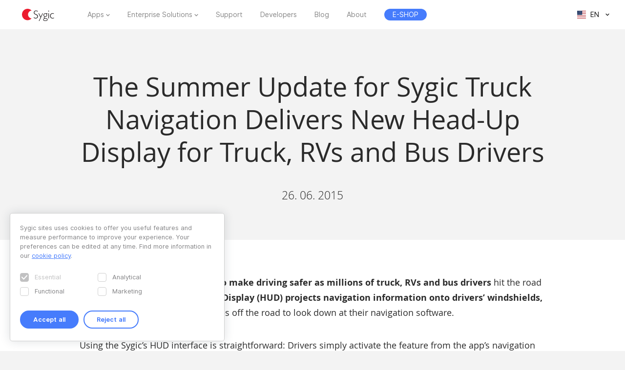

--- FILE ---
content_type: text/html; charset=UTF-8
request_url: https://www.sygic.com/press/the-summer-update-for-sygic-truck-navigation-delivers-new-head-up-display-for-truck-rvs-and-bus-drivers
body_size: 6764
content:

<!DOCTYPE html>
<html lang="en">
<head>
    <!-- Google Tag Manager -->
    <script>(function(w,d,s,l,i){w[l]=w[l]||[];w[l].push({'gtm.start':
                new Date().getTime(),event:'gtm.js'});var f=d.getElementsByTagName(s)[0],
            j=d.createElement(s),dl=l!='dataLayer'?'&l='+l:'';j.async=true;j.src=
            'https://www.googletagmanager.com/gtm.js?id='+i+dl;f.parentNode.insertBefore(j,f);
        })(window,document,'script','dataLayer','GTM-WXWHHV2');</script>
    <!-- End Google Tag Manager -->
    <!-- Google Tag Manager -->
    <script>(function(w,d,s,l,i){w[l]=w[l]||[];w[l].push({'gtm.start':
                new Date().getTime(),event:'gtm.js'});var f=d.getElementsByTagName(s)[0],
            j=d.createElement(s),dl=l!='dataLayer'?'&l='+l:'';j.async=true;j.src=
            'https://www.googletagmanager.com/gtm.js?id='+i+dl;f.parentNode.insertBefore(j,f);
        })(window,document,'script','dataLayer','GTM-NKR4WKS');</script>
    <!-- End Google Tag Manager -->
    <title>
                            The Summer Update for Sygic Truck Navigation Delivers New Head-Up Display for Truck, RVs and Bus Drivers - Sygic | Bringing life to maps            </title>
    <meta charset="utf-8"/>
    <meta name="viewport" content="width=device-width,initial-scale=1.0">
    <meta name="description" content="Head-Up Display in Sygic Truck Navigation allows drivers to project navigation information directly onto car windshields without needing to look at their cell phones for directions"/>
    <meta name="google-site-verification" content="6pdsOQXRQS8cF4V-K6FB-Eeb0t5P6STGdnot97MGwLA"/>
    <meta name="com.silverpop.brandeddomains" content="www.pages03.net,sygic.com,sygic.mkt6669.com"/>

    <link rel="canonical" href="https://www.sygic.com/press/the-summer-update-for-sygic-truck-navigation-delivers-new-head-up-display-for-truck-rvs-and-bus-drivers"/>
    <link rel="stylesheet" href="https://www.sygic.com/assets/enterprise/css/vendor/bootstrap-custom.css?v=1542129761">
    <link rel="stylesheet" href="https://www.sygic.com/assets/css/default.min.css?upd02111702">    <link rel="stylesheet" href="https://www.sygic.com/assets/css/prism.min.css?v=1542129761">    <link rel="stylesheet" href="https://www.sygic.com/assets/css/magnific.min.css?v=1542129761">    <link rel="stylesheet" href="https://www.sygic.com/assets/css/footer.min.css?upd31011801">
        <link rel="stylesheet" href="https://www.sygic.com/assets/enterprise/css/default_update.min.css?v=1757499268">    <link rel="stylesheet" href="https://www.sygic.com/assets/enterprise/css/glossary.min.css?v=1630332492">    <link rel="stylesheet" href="https://www.sygic.com/assets/enterprise/css/header.css?v=1678101710">    <link rel="stylesheet" href="https://www.sygic.com/assets/enterprise/css/footer.css?v=1619099079">    <link rel="stylesheet" href="https://www.sygic.com/assets/enterprise/css/header_app.min.css?v=1.4">    <link rel="stylesheet" href="https://www.sygic.com/assets/enterprise/css/footer_app.min.css?v=1635840168">    <link rel="stylesheet" href="https://cdn.icomoon.io/138264/SygicIcons/style-cf.css?yyorl0">
    <script src="https://www.sygic.com/assets/enterprise/js/vendor/modernizr-2.8.3.min.js?v=1542129761"></script>            <meta property="fb:app_id" content="351869684982616"/>
        <meta property="og:url" content="https://www.sygic.com/press/the-summer-update-for-sygic-truck-navigation-delivers-new-head-up-display-for-truck-rvs-and-bus-drivers"/>
        <meta property="og:title" content="Sygic The Summer Update for Sygic Truck Navigation Delivers New Head-Up Display for Truck, RVs and Bus Drivers"/>
        <meta property="og:description" content="Head-Up Display in Sygic Truck Navigation allows drivers to project navigation information directly onto car windshields without needing to look at their cell phones for directions"/>
        <meta property="og:image" content="https://www.sygic.com/assets/images/og_image_alt.png"/>

        <meta name="twitter:card" content="summary"/>
        <meta name="twitter:site" content="@SygicOfficial"/>
        <meta name="twitter:title" content="Sygic The Summer Update for Sygic Truck Navigation Delivers New Head-Up Display for Truck, RVs and Bus Drivers"/>
        <meta name="twitter:description" content="Head-Up Display in Sygic Truck Navigation allows drivers to project navigation information directly onto car windshields without needing to look at their cell phones for directions"/>
        <meta name="twitter:image" content="https://www.sygic.com/assets/images/og_image_alt.png"/>
    
                        <link rel="alternate" hreflang="en"
                  href="https://www.sygic.com/press/the-summer-update-for-sygic-truck-navigation-delivers-new-head-up-display-for-truck-rvs-and-bus-drivers"/>
                                <link rel="alternate" hreflang="de"
                  href="https://www.sygic.com/de/press/the-summer-update-for-sygic-truck-navigation-delivers-new-head-up-display-for-truck-rvs-and-bus-drivers"/>
                                <link rel="alternate" hreflang="sk"
                  href="https://www.sygic.com/sk/press/the-summer-update-for-sygic-truck-navigation-delivers-new-head-up-display-for-truck-rvs-and-bus-drivers"/>
                                <link rel="alternate" hreflang="it"
                  href="https://www.sygic.com/it/press/the-summer-update-for-sygic-truck-navigation-delivers-new-head-up-display-for-truck-rvs-and-bus-drivers"/>
                                <link rel="alternate" hreflang="fr"
                  href="https://www.sygic.com/fr/press/the-summer-update-for-sygic-truck-navigation-delivers-new-head-up-display-for-truck-rvs-and-bus-drivers"/>
                                <link rel="alternate" hreflang="es"
                  href="https://www.sygic.com/es/press/the-summer-update-for-sygic-truck-navigation-delivers-new-head-up-display-for-truck-rvs-and-bus-drivers"/>
                                <link rel="alternate" hreflang="pt"
                  href="https://www.sygic.com/pt-br/press/the-summer-update-for-sygic-truck-navigation-delivers-new-head-up-display-for-truck-rvs-and-bus-drivers"/>
                                <link rel="alternate" hreflang="pl"
                  href="https://www.sygic.com/pl/press/the-summer-update-for-sygic-truck-navigation-delivers-new-head-up-display-for-truck-rvs-and-bus-drivers"/>
                                        </head>
<body class="">
<!-- Google Tag Manager (noscript) -->
<noscript><iframe src="https://www.googletagmanager.com/ns.html?id=GTM-WXWHHV2"
                  height="0" width="0" style="display:none;visibility:hidden"></iframe></noscript>
<!-- End Google Tag Manager (noscript) -->
<div id="overlay" class="overlay__app"></div>
<header id="header" class="header__app">
    <div class="container-fluid">
        <div class="header__wrapper">
            <!-- #site-logo -->
<div class="part" id="site-logo">
    <a href="https://www.sygic.com" target="_self">
        <img src="https://www.sygic.com/assets/enterprise/img/Sygic_logo.svg" alt="Sygic">
    </a>
</div>
<!-- /#site-logo -->                                                    <div class="part" id="site-nav">
                                        <nav>
                            <ul>
                                                                                                                                                                                    <li class="has-sub">
    <a href="#" target="_self" data-id="Navigation" data-cat="Top Navigation" data-name="Apps">Apps</a>
    <div class="megamenu">
        <div class="wrapper">
            <div class="part">
                <div class="wrap">
                    <div class="goBack">Back</div>
                    <div class="mobile-title">Apps</div>
                                            <div class="col-app">
                            <div class="widget widget__app">
        <div class="widget__links">
        <ul class="withMedia">
                                <li>
                <a
                        href="https://www.sygic.com/gps-navigation"
                        target="_self"
                        data-id="Navigation"
                        data-cat="Megamenu"
                        data-name="Sygic GPS Navigation"
                        class="  media"
                >
                    
                                                <div class="media-left media-middle">
                                                    <img src="https://www-sygic.akamaized.net/content/gps-navi.png"
                                 alt="Sygic GPS Navigation">
                                                </div>
                                                                                                                    <div class="media-body media-middle">
                                Sygic GPS Navigation                            </div>
                                                                                </a>
            </li>
                                <li>
                <a
                        href="https://www.sygic.com/truck"
                        target="_self"
                        data-id="Navigation"
                        data-cat="Megamenu"
                        data-name="Sygic Truck & Caravan GPS Navigation"
                        class="  media"
                >
                    
                                                <div class="media-left media-middle">
                                                    <img src="https://www-sygic.akamaized.net/content/sygic_truck_small.png"
                                 alt="Sygic Truck & Caravan GPS Navigation">
                                                </div>
                                                                                                                    <div class="media-body media-middle">
                                Sygic Truck & Caravan GPS Navigation                            </div>
                                                                                </a>
            </li>
                                <li>
                <a
                        href="https://www.sygic.com/travel"
                        target="_self"
                        data-id="Navigation"
                        data-cat="Megamenu"
                        data-name="Sygic Travel"
                        class="  media"
                >
                    
                                                <div class="media-left media-middle">
                                                    <img src="https://www-sygic.akamaized.net/content/travel.png"
                                 alt="Sygic Travel">
                                                </div>
                                                                                                                    <div class="media-body media-middle">
                                Sygic Travel                            </div>
                                                                                </a>
            </li>
                                <li>
                <a
                        href="https://www.fuel.io/"
                        target="_blank"
                        data-id="Navigation"
                        data-cat="Megamenu"
                        data-name="Fuelio"
                        class="  media"
                >
                    
                                                <div class="media-left media-middle">
                                                    <img src="https://www-sygic.akamaized.net/content/fuelio_icon.png"
                                 alt="Fuelio">
                                                </div>
                                                                                                                    <div class="media-body media-middle">
                                Fuelio                            </div>
                                                                                </a>
            </li>
                </ul>
    </div>
</div>                        </div>
                        <ul class="sub-pricing">
                            
<li class="">
    <a href="https://eshop.sygic.com/en/" target="_blank" class="pricing" data-id="Navigation" data-cat="Top Navigation" data-name="E-SHOP">
                    <span>E-SHOP</span>
            </a>
</li>
                        </ul>
                                        <div class="wrap-group">
                                            </div>
                </div>
            </div>
        </div>
    </div>
</li>
                                                                                                                                                                                                                        <li class="has-sub">
    <a href="#" target="_self" data-id="Navigation" data-cat="Top Navigation" data-name="Enterprise Solutions">Enterprise Solutions</a>
    <div class="megamenu">
        <div class="wrapper">
            <div class="part">
                <div class="wrap">
                    <div class="goBack">Back</div>
                    <div class="mobile-title">Enterprise Solutions</div>
                                        <div class="wrap-group">
                                                    <div class="col-solutions">
                                <div class="widget widget__desc">
            <div class="widget__title">
            Solutions        </div>
        <div class="widget__block">
        <ul class="">
                                <li>
                <a
                        href="https://www.sygic.com/enterprise/professional-gps-navigation-sdk"
                        target="_self"
                        data-id="Navigation"
                        data-cat="Megamenu"
                        data-name="Professional Navigation for Fleets"
                        class="widget__block--have-img  "
                >
                    
                                                    <img src="https://www-sygic.akamaized.net/content/ucp-icons-44.svg"
                                 alt="Professional Navigation for Fleets">
                                                                                                                    <div class="widget__block--title">
                                Professional Navigation for Fleets                            </div>
                                                                                        <p>
                            Commercial GPS navigation that improves fleet efficiency and safety                        </p>
                                    </a>
            </li>
                                <li>
                <a
                        href="https://www.sygic.com/enterprise/use-case/automotive"
                        target="_self"
                        data-id="Navigation"
                        data-cat="Megamenu"
                        data-name="Automotive Solutions"
                        class="widget__block--have-img  "
                >
                    
                                                    <img src="https://www-sygic.akamaized.net/content/icon_automotive.svg"
                                 alt="Automotive Solutions">
                                                                                                                    <div class="widget__block--title">
                                Automotive Solutions                            </div>
                                                                                        <p>
                            Advanced mapping and mirrored car solutions for the automotive industry                        </p>
                                    </a>
            </li>
                                <li>
                <a
                        href="https://www.sygic.com/enterprise/maps-navigation-sdk-developers"
                        target="_self"
                        data-id="Navigation"
                        data-cat="Megamenu"
                        data-name="Maps & Navigation SDK"
                        class="widget__block--have-img  "
                >
                    
                                                    <img src="https://www-sygic.akamaized.net/content/ucp-icons-51.svg"
                                 alt="Maps & Navigation SDK">
                                                                                                                    <div class="widget__block--title">
                                Maps & Navigation SDK                            </div>
                                                                                        <p>
                            Development libraries with Maps, Routing, Navigation & Location Search                        </p>
                                    </a>
            </li>
                </ul>
    </div>
</div>                            </div>
                            <div class="col-resources">
                                <div class="widget widget__case">
            <div class="widget__title">
            Resources        </div>
        <div class="widget__links">
        <ul class="">
                                <li>
                <a
                        href="https://www.sygic.com/blog/tag:Case%20Studies"
                        target="_self"
                        data-id="Navigation"
                        data-cat="Megamenu"
                        data-name="Case Studies"
                        class="  "
                >
                                                                                            Case Studies                                                                                </a>
            </li>
                                <li>
                <a
                        href="https://www.sygic.com/developers"
                        target="_blank"
                        data-id="Navigation"
                        data-cat="Megamenu"
                        data-name="Documentation"
                        class="  "
                >
                                                                                            Documentation                                                                                </a>
            </li>
                                <li>
                <a
                        href="https://www.sygic.com/business/references"
                        target="_self"
                        data-id="Navigation"
                        data-cat="Megamenu"
                        data-name="References"
                        class="  "
                >
                                                                                            References                                                                                </a>
            </li>
                </ul>
    </div>
</div>                            </div>
                            <div class="cal-industries">
                                <div class="widget widget__case">
            <div class="widget__title">
            Industries        </div>
        <div class="widget__links">
        <ul class="">
                                <li>
                <a
                        href="https://www.sygic.com/enterprise/use-case/gps-for-truck-fleets"
                        target="_self"
                        data-id="Navigation"
                        data-cat="Megamenu"
                        data-name="Long Haul Transportation"
                        class="  "
                >
                                                                                            Long Haul Transportation                                                                                </a>
            </li>
                                <li>
                <a
                        href="https://www.sygic.com/enterprise/use-case/delivery"
                        target="_self"
                        data-id="Navigation"
                        data-cat="Megamenu"
                        data-name="Last Mile Delivery"
                        class="  "
                >
                                                                                            Last Mile Delivery                                                                                </a>
            </li>
                                <li>
                <a
                        href="https://www.sygic.com/enterprise/use-case/emergency"
                        target="_self"
                        data-id="Navigation"
                        data-cat="Megamenu"
                        data-name="Emergency"
                        class="  "
                >
                                                                                            Emergency                                                                                </a>
            </li>
                                <li>
                <a
                        href="https://www.sygic.com/enterprise/use-case/taxi"
                        target="_self"
                        data-id="Navigation"
                        data-cat="Megamenu"
                        data-name="Taxi"
                        class="  "
                >
                                                                                            Taxi                                                                                </a>
            </li>
                                <li>
                <a
                        href="https://www.sygic.com/enterprise/use-case/field-work"
                        target="_self"
                        data-id="Navigation"
                        data-cat="Megamenu"
                        data-name="Field Service"
                        class="  "
                >
                                                                                            Field Service                                                                                </a>
            </li>
                                <li>
                <a
                        href="https://www.sygic.com/enterprise/use-case/oil-mining"
                        target="_self"
                        data-id="Navigation"
                        data-cat="Megamenu"
                        data-name="Oil & Mining"
                        class="  "
                >
                                                                                            Oil & Mining                                                                                </a>
            </li>
                                <li>
                <a
                        href="https://www.sygic.com/enterprise/use-case/travel-solutions"
                        target="_self"
                        data-id="Navigation"
                        data-cat="Megamenu"
                        data-name="Travel & Hospitality"
                        class="  "
                >
                                                                                            Travel & Hospitality                                                                                </a>
            </li>
                                <li>
                <a
                        href="https://www.sygic.com/enterprise/use-case/smart-city-mobility"
                        target="_self"
                        data-id="Navigation"
                        data-cat="Megamenu"
                        data-name="Smart City Mobility"
                        class="  "
                >
                                                                                            Smart City Mobility                                                                                </a>
            </li>
                                <li>
                <a
                        href="https://www.sygic.com/enterprise/use-case/municipal"
                        target="_self"
                        data-id="Navigation"
                        data-cat="Megamenu"
                        data-name="Waste Collection"
                        class="  "
                >
                                                                                            Waste Collection                                                                                </a>
            </li>
                </ul>
    </div>
</div>                            </div>
                                            </div>
                </div>
            </div>
        </div>
    </div>
</li>
                                                                                                                                                                                                                        
<li class="">
    <a href="https://help.sygic.com" target="_blank" class="" data-id="Navigation" data-cat="Top Navigation" data-name="Support">
                    Support            </a>
</li>
                                                                                                                                                                                                                        
<li class="">
    <a href="https://www.sygic.com/developers" target="_blank" class="" data-id="Navigation" data-cat="Top Navigation" data-name="Developers">
                    Developers            </a>
</li>
                                                                                                                                                                                                                        
<li class="">
    <a href="https://www.sygic.com/blog" target="_self" class="" data-id="Navigation" data-cat="Top Navigation" data-name="Blog">
                    Blog            </a>
</li>
                                                                                                                                                                                                                        
<li class="">
    <a href="https://www.sygic.com/about" target="_self" class="" data-id="Navigation" data-cat="Top Navigation" data-name="About">
                    About            </a>
</li>
                                                                                                                                                                                                                        
<li class="hide-lg">
    <a href="https://careers.sygic.com/" target="_blank" class="" data-id="Navigation" data-cat="Top Navigation" data-name="Career">
                    Career            </a>
</li>
                                                                                                                                                                                                                        
<li class="">
    <a href="https://eshop.sygic.com/en/" target="_blank" class="pricing" data-id="Navigation" data-cat="Top Navigation" data-name="E-SHOP">
                    <span>E-SHOP</span>
            </a>
</li>
                                                                                                </ul>
                        </nav>
                                </div>
            
                            <!-- #site-langs -->
<div class="part" id="site-langs">

    <div class="langs">

        <div class="langs__current">
            <span class="langs__current__code">EN</span>
            <img src="https://www.sygic.com/assets/enterprise/flags/4x3/en.svg" alt="English">
            <span class="langs__current__country">English</span>
        </div>

        <div class="langs__select">
            <ul>
                                                                                                <li>
                                                            <a href="https://www.sygic.com/de/press/the-summer-update-for-sygic-truck-navigation-delivers-new-head-up-display-for-truck-rvs-and-bus-drivers" target="_self"><img src="https://www.sygic.com/assets/enterprise/flags/4x3/de.svg" alt="Deutsch">Deutsch</a>
                                                    </li>
                                                                                <li>
                                                            <a href="https://www.sygic.com/sk/press/the-summer-update-for-sygic-truck-navigation-delivers-new-head-up-display-for-truck-rvs-and-bus-drivers" target="_self"><img src="https://www.sygic.com/assets/enterprise/flags/4x3/sk.svg" alt="Slovensky">Slovensky</a>
                                                    </li>
                                                                                <li>
                                                            <a href="https://www.sygic.com/it/press/the-summer-update-for-sygic-truck-navigation-delivers-new-head-up-display-for-truck-rvs-and-bus-drivers" target="_self"><img src="https://www.sygic.com/assets/enterprise/flags/4x3/it.svg" alt="Italiano">Italiano</a>
                                                    </li>
                                                                                <li>
                                                            <a href="https://www.sygic.com/fr/press/the-summer-update-for-sygic-truck-navigation-delivers-new-head-up-display-for-truck-rvs-and-bus-drivers" target="_self"><img src="https://www.sygic.com/assets/enterprise/flags/4x3/fr.svg" alt="Fran&ccedil;ais">Fran&ccedil;ais</a>
                                                    </li>
                                                                                <li>
                                                            <a href="https://www.sygic.com/es/press/the-summer-update-for-sygic-truck-navigation-delivers-new-head-up-display-for-truck-rvs-and-bus-drivers" target="_self"><img src="https://www.sygic.com/assets/enterprise/flags/4x3/es.svg" alt="Espa&ntilde;ol">Espa&ntilde;ol</a>
                                                    </li>
                                                                                <li>
                                                            <a href="https://www.sygic.com/pt-br/press/the-summer-update-for-sygic-truck-navigation-delivers-new-head-up-display-for-truck-rvs-and-bus-drivers" target="_self"><img src="https://www.sygic.com/assets/enterprise/flags/4x3/pt.svg" alt="Portugu&ecirc;s">Portugu&ecirc;s</a>
                                                    </li>
                                                                                <li>
                                                            <a href="https://www.sygic.com/pl/press/the-summer-update-for-sygic-truck-navigation-delivers-new-head-up-display-for-truck-rvs-and-bus-drivers" target="_self"><img src="https://www.sygic.com/assets/enterprise/flags/4x3/pl.svg" alt="Polski">Polski</a>
                                                    </li>
                                                                                <li>
                                                    </li>
                                                                                <li>
                                                    </li>
                                                </ul>
        </div>

    </div>

</div>
<!-- /#site-langs -->                    </div>
                    <!-- #menu-toggle -->
<div id="menu-toggle">
    <div id="hamburger">
        <span></span>
        <span></span>
        <span></span>
    </div>
    <div id="cross">
        <span></span>
        <span></span>
    </div>
</div>
<!-- /#menu-toggle -->            </div>
</header>
<!-- Google Tag Manager (noscript) -->
<noscript><iframe src="https://www.googletagmanager.com/ns.html?id=GTM-NKR4WKS"
                  height="0" width="0" style="display:none;visibility:hidden"></iframe></noscript>
<!-- End Google Tag Manager (noscript) -->

<main class="press">
  <section class="introduction">
    <div class="introduction__content">
      <div class="introduction__headline">
        <h1>The Summer Update for Sygic Truck Navigation Delivers New Head-Up Display for Truck, RVs and Bus Drivers</h1>
        <p class="info">
          26. 06. 2015        </p>
      </div>
    </div>
  </section>
  <section class="article">
    <div class="article__content">
      <span class="perex">
      <p>Sygic announced <strong>a new product to make driving safer as millions of truck, RVs and bus drivers</strong> hit the road for the holidays. Sygic’s <strong>Heads-up-Display (HUD) projects navigation information onto drivers’ windshields,</strong> so they never have to take their eyes off the road to look down at their navigation software.</p>      </span>
      <p>Using the Sygic’s HUD interface is straightforward: Drivers simply activate the feature from the app’s navigation menu, flip the screen via pop-up menu and place their phone on the dashboard. The specially optimized interface then reflects clearly on the car’s windshield, displaying navigation information without the need for any expensive accessories. Unlike HUD features or apps that give only partial or gimmicky information to a driver, Sygic’s HUD feature gives them the full Sygic experience, complete with features like live traffic and turn-by-turn voice guidance.</p>
<p><a href="http://www.sygic.com/truck-navigation/features">Sygic Truck Navigation</a> is a complete navigation system with realistic 3D maps, accurate searching and precise route computing. Sygic Truck Navigation uses specially defined maps with specific features for larger vehicles that automatically avoid roads not suitable for trucks, RVs or busses. Drivers can choose the type of vehicle, define dimensions and weight and navigation will automatically avoid low bridges and roads not suitable for your RV, truck or bus. Sygic Truck Navigation app also offers specialized features like points of interest, parking places, and gas stations suitable for trucks, buses or RVs. </p>
<p>“We are very pleased that our most popular feature from Sygic GPS Navigation is also available for drivers of trucks, buses and RVs. We believe that our solution will help to reduce traffic accidents during hours of darkness, so drivers can fully concentrate on the driving,” says Sygic CEO Michal Štencl. </p>
<p><a href="http://www.sygic.com/truck-navigation/features">Sygic Truck Navigation</a> operates fully offline. An Internet connection is only necessary during the initial installation and activation of the software, for installing maps and updates, and for optional add-on services such as live traffic information and crowd-sourced Police trap alerts. </p>
<p>As a further advantage, HUD is available as an in-app purchase for only €9.99. Sygic Truck Navigation is available on Google Play. Sygic has announced a special summer offer of a 30% discount for RV drivers.</p>    </div>
  </section>
  <section class="conclusion">
    <div class="conclusion__related">
      <ul>
                            <li><a href="https://www.sygic.com/press/the-summer-update-for-sygic-truck-navigation-delivers-new-head-up-display-for-truck-rvs-and-bus-drivers/de">de</a></li>
                    <li><a href="https://www.sygic.com/press/the-summer-update-for-sygic-truck-navigation-delivers-new-head-up-display-for-truck-rvs-and-bus-drivers/it">it</a></li>
                        </ul>
    </div>
    <div class="conclusion__content">
<!--      <div class="conclusion__gallery">-->
<!--        <ul class="popup-gallery">-->
<!--        --><!--          <li><a href="--><!--">--><!--</a></li>-->
<!--        --><!--        --><!--          <li><a href="--><!--">--><!--</a></li>-->
<!--        --><!--      </ul>-->
<!--      </div>-->
      <div class="conclusion__navigation">
        <p><a class="button__backtotop" href="#top" data-value="back_to_top">Scroll to top <i class="fa fa-angle-up" aria-hidden="true"></i></a></p>
        <p><a class="button" href="https://www.sygic.com/press">Back to overview <i class="fa fa-angle-left" aria-hidden="true"></i></a></p>
      </div>
    </div>
  </section>

</main>


<script src="//ajax.googleapis.com/ajax/libs/jquery/1.11.2/jquery.min.js"></script>
<script>window.jQuery || document.write('<script src="/assets/enterprise/js/vendor/jquery-1.11.2.min.js"><\/script>')</script>
<script src="https://cdnjs.cloudflare.com/ajax/libs/gsap/latest/TweenMax.min.js"></script>
<script src="https://www.sygic.com/assets/enterprise/js/plugins.min.js?v=1560759285"></script><script src="https://www.sygic.com/assets/enterprise/js/main.min.js?v=1.5"></script>
<script src="https://www.sygic.com/assets/js/new/slider.min.js?02111702"></script>
<script src="https://www.sygic.com/assets/js/new/panorama-viewer.min.js?v=1542129761"></script>
<script src="https://www.sygic.com/assets/js/new/magnific.min.js?v=1542129761"></script>
<script src="https://www.sygic.com/assets/js/new/prism.min.js?v=1542129761"></script>
<script src="https://www.sygic.com/assets/js/new/default.min.js?02111702"></script>
<script src="//www.google.com/recaptcha/api.js"></script>






<!-- #footer -->
<footer id="footer" class="footer__app">

    <!-- #footer__top -->
    <div id="footer__top">
        <div class="container">

            <!-- .footer__top--up -->
            <div class="footer__top--up hidden-xs">

                <div class="row">
                    <div class="col-sm-4 col-md-3 col-lg-3">
                        <!-- .widget -->
                        <section class="widget">
                            <header>
                                <h4>Apps</h4>
                            </header>
                            <div class="widget__body">
                                <div class="row">
                                    <div class="col-lg-12">
                                        <div class="widget__links">
            <ul class="withMedia">
                                                <li>
                    <a href="https://www.sygic.com/gps-navigation" target="_self" class="media" data-id="Navigation" data-cat="Footer" data-name="Sygic GPS Navigation">
                                                    <div class="media-left media-middle">
                                                                    <img src="https://www-sygic.akamaized.net/content/gps-navi.png"
                                         alt="Sygic GPS Navigation">
                                                            </div>
                                                                        <div class="media-body media-middle">
                                                    Sygic GPS Navigation                                                </div>
                                            </a>
                </li>
                                                            <li>
                    <a href="https://www.sygic.com/truck" target="_self" class="media" data-id="Navigation" data-cat="Footer" data-name="Sygic Truck & Caravan GPS Navigation">
                                                    <div class="media-left media-middle">
                                                                    <img src="https://www-sygic.akamaized.net/content/sygic_truck_small.png"
                                         alt="Sygic Truck & Caravan GPS Navigation">
                                                            </div>
                                                                        <div class="media-body media-middle">
                                                    Sygic Truck & Caravan GPS Navigation                                                </div>
                                            </a>
                </li>
                                                            <li>
                    <a href="https://www.sygic.com/travel" target="_self" class="media" data-id="Navigation" data-cat="Footer" data-name="Sygic Travel">
                                                    <div class="media-left media-middle">
                                                                    <img src="https://www-sygic.akamaized.net/content/travel.png"
                                         alt="Sygic Travel">
                                                            </div>
                                                                        <div class="media-body media-middle">
                                                    Sygic Travel                                                </div>
                                            </a>
                </li>
                                                            <li>
                    <a href="https://www.fuel.io/" target="_blank" class="media" data-id="Navigation" data-cat="Footer" data-name="Fuelio">
                                                    <div class="media-left media-middle">
                                                                    <img src="https://www-sygic.akamaized.net/content/fuelio_icon.png"
                                         alt="Fuelio">
                                                            </div>
                                                                        <div class="media-body media-middle">
                                                    Fuelio                                                </div>
                                            </a>
                </li>
                                                                                                                                                                                                                                                                                                                                                                                                                                                                                                                                                        </ul>
</div>                                    </div>
                                </div>
                            </div>
                        </section>
                        <!-- /.widget -->
                    </div>
                    <div class="col-sm-8 col-md-6 col-lg-5 col-lg-offset-1">

                        <!-- .widget -->
                        <section class="widget">
                            <header>
                                <h4>Enterprise Solutions</h4>
                            </header>
                            <div class="widget__body">
                                <div class="row">
<!--                                    <div class="col-lg-12">-->
<!--                                        --><!--                                        --><!--                                    </div>-->
                                    <div class="col-sm-6 col-md-6 col-lg-6">
                                        <div class="widget__links">
                <h5>Solutions</h5>
        <ul class="">
                                                                                                                                                                                <li>
                    <a href="https://www.sygic.com/enterprise/professional-gps-navigation-sdk" target="_self" class="" data-id="Navigation" data-cat="Footer" data-name="Professional Navigation for Fleets">
                                                                            Professional Navigation for Fleets                                            </a>
                </li>
                                                            <li>
                    <a href="https://www.sygic.com/enterprise/use-case/automotive" target="_self" class="" data-id="Navigation" data-cat="Footer" data-name="Automotive Solutions">
                                                                            Automotive Solutions                                            </a>
                </li>
                                                            <li>
                    <a href="https://www.sygic.com/enterprise/maps-navigation-sdk-developers" target="_self" class="" data-id="Navigation" data-cat="Footer" data-name="Maps & Navigation SDK">
                                                                            Maps & Navigation SDK                                            </a>
                </li>
                                                                                                                                                                                                                                                                                                                                                                                                                                                        </ul>
</div>                                        <div class="widget__links">
                <h5>Resources</h5>
        <ul class="">
                                                                                                                                                                                                                                                                                                                                                                                                                                                                                                                                                                                                                                                <li>
                    <a href="https://www.sygic.com/blog/tag:Case%20Studies" target="_self" class="" data-id="Navigation" data-cat="Footer" data-name="Case Studies">
                                                                            Case Studies                                            </a>
                </li>
                                                            <li>
                    <a href="https://www.sygic.com/developers" target="_blank" class="" data-id="Navigation" data-cat="Footer" data-name="Documentation">
                                                                            Documentation                                            </a>
                </li>
                        </ul>
</div>                                    </div>
                                    <div class="col-sm-6 col-md-6 col-lg-offset-1 col-lg-5">
                                        <div class="widget__links">
                <h5>Industries</h5>
        <ul class="">
                                                                                                                                                                                                                                                                                <li>
                    <a href="https://www.sygic.com/enterprise/use-case/gps-for-truck-fleets" target="_self" class="" data-id="Navigation" data-cat="Footer" data-name="Long Haul Transportation">
                                                                            Long Haul Transportation                                            </a>
                </li>
                                                            <li>
                    <a href="https://www.sygic.com/enterprise/use-case/delivery" target="_self" class="" data-id="Navigation" data-cat="Footer" data-name="Last Mile Delivery">
                                                                            Last Mile Delivery                                            </a>
                </li>
                                                            <li>
                    <a href="https://www.sygic.com/enterprise/use-case/emergency" target="_self" class="" data-id="Navigation" data-cat="Footer" data-name="Emergency">
                                                                            Emergency                                            </a>
                </li>
                                                            <li>
                    <a href="https://www.sygic.com/enterprise/use-case/taxi" target="_self" class="" data-id="Navigation" data-cat="Footer" data-name="Taxi">
                                                                            Taxi                                            </a>
                </li>
                                                            <li>
                    <a href="https://www.sygic.com/enterprise/use-case/field-work" target="_self" class="" data-id="Navigation" data-cat="Footer" data-name="Field Service">
                                                                            Field Service                                            </a>
                </li>
                                                            <li>
                    <a href="https://www.sygic.com/enterprise/use-case/oil-mining" target="_self" class="" data-id="Navigation" data-cat="Footer" data-name="Oil & Mining">
                                                                            Oil & Mining                                            </a>
                </li>
                                                            <li>
                    <a href="https://www.sygic.com/enterprise/insurance-telematics" target="_self" class="" data-id="Navigation" data-cat="Footer" data-name="Insurance">
                                                                            Insurance                                            </a>
                </li>
                                                            <li>
                    <a href="https://www.sygic.com/enterprise/use-case/travel-solutions" target="_self" class="" data-id="Navigation" data-cat="Footer" data-name="Travel & Hospitality">
                                                                            Travel & Hospitality                                            </a>
                </li>
                                                            <li>
                    <a href="https://www.sygic.com/enterprise/use-case/smart-city-mobility" target="_self" class="" data-id="Navigation" data-cat="Footer" data-name="Smart City Mobility">
                                                                            Smart City Mobility                                            </a>
                </li>
                                                            <li>
                    <a href="https://www.sygic.com/enterprise/use-case/municipal" target="_self" class="" data-id="Navigation" data-cat="Footer" data-name="Waste Collection">
                                                                            Waste Collection                                            </a>
                </li>
                                                            <li>
                    <a href="https://www.sygic.com/enterprise/use-case/location-intelligence" target="_self" class="" data-id="Navigation" data-cat="Footer" data-name="Location Intelligence">
                                                                            Location Intelligence                                            </a>
                </li>
                                                                                        </ul>
</div>                                    </div>
                                </div>
                            </div>
                        </section>
                        <!-- /.widget -->

                    </div>
                    <div class="col-sm-12 col-md-3 col-lg-2 col-lg-offset-1">

                        <!-- .widget -->
                        <section class="widget">
                            <header>
                                <h4>About</h4>
                            </header>
                            <div class="widget__body">
                                <div class="row">
                                    <div class="col-sm-6 col-lg-12 col-mr-b">
                                        <div class="widget__links">
            <ul class="">
                                                <li>
                    <a href="https://www.sygic.com/about" target="_self" class="" data-id="Navigation" data-cat="Footer" data-name="About Sygic">
                                                                            About Sygic                                            </a>
                </li>
                                                            <li>
                    <a href="https://www.sygic.com/business/references" target="_self" class="" data-id="Navigation" data-cat="Footer" data-name="References">
                                                                            References                                            </a>
                </li>
                                                            <li>
                    <a href="https://careers.sygic.com/" target="_blank" class="" data-id="Navigation" data-cat="Footer" data-name="Career">
                                                                            Career                                            </a>
                </li>
                                                            <li>
                    <a href="https://www.sygic.com/love" target="_self" class="" data-id="Navigation" data-cat="Footer" data-name="Spread Love">
                                                                            Spread Love                                            </a>
                </li>
                                                            <li>
                    <a href="https://www.sygic.com/press" target="_self" class="" data-id="Navigation" data-cat="Footer" data-name="Press Room">
                                                                            Press Room                                            </a>
                </li>
                                                            <li>
                    <a href="https://www.sygic.com/company/contact" target="_self" class="" data-id="Navigation" data-cat="Footer" data-name="Contact">
                                                                            Contact                                            </a>
                </li>
                        </ul>
</div>                                    </div>
                                    <div class="col-sm-6 col-md-12">
                                        <div class="widget__links">
                <h5>Sygic</h5>
        <ul class="">
                                                <li>
                    <a href="https://eshop.sygic.com/en/" target="_blank" class="" data-id="Navigation" data-cat="Footer" data-name="Pricing">
                                                                            Pricing                                            </a>
                </li>
                                                            <li>
                    <a href="https://help.sygic.com" target="_blank" class="" data-id="Navigation" data-cat="Footer" data-name="Support">
                                                                            Support                                            </a>
                </li>
                                                            <li>
                    <a href="https://www.sygic.com/what-is" target="_self" class="" data-id="Navigation" data-cat="Footer" data-name="Glossary">
                                                                            Glossary                                            </a>
                </li>
                                                            <li>
                    <a href="https://www.sygic.com/company/legal-documents" target="_self" class="" data-id="Navigation" data-cat="Footer" data-name="Legal documents">
                                                                            Legal documents                                            </a>
                </li>
                        </ul>
</div>                                    </div>
                                </div>
                            </div>
                        </section>
                        <!-- /.widget -->

                    </div>
                </div>

            </div>
            <!-- /.footer__top--up -->

            <!-- .footer__top--bottom -->
            <div class="footer__top--bottom">
                <div class="row">
<!--                    <div class="hidden-xs col-sm-12 col-md-8 col-lg-6">-->
<!--                        --><!--                    </div>-->
                    <div class="col-sm-12">
                        <ul class="social">
    <li><a href="https://www.facebook.com/sygicofficial/" target="_blank" data-id="Navigation" data-cat="Footer" data-name="Facebook"><span class="icon icon-SG_web_ikony_50x50_facebook"></span></a></li>
    <li><a href="https://twitter.com/sygicofficial" target="_blank" data-id="Navigation" data-cat="Footer" data-name="Twiter"><span class="icon icon-SG_web_ikony_50x50_tweeter"></span></a></li>
    <li><a href="https://www.linkedin.com/company/sygic/" target="_blank" data-id="Navigation" data-cat="Footer" data-name="Linkedin"><span class="icon icon-SG_web_ikony_50x50_in"></span></a></li>
    <li><a href="https://www.youtube.com/user/Sygic" target="_blank" data-id="Navigation" data-cat="Footer" data-name="Youtube"><span class="icon icon-SG_web_ikony_50x50_youtube"></span></a></li>
</ul>                    </div>
                </div>
            </div>
            <!-- /.footer__top--bottom -->

        </div>
    </div>
    <!-- /#footer__top -->

    <div id="footer__bottom">
    <div class="container">
        <div class="copy">
            <img src="https://www.sygic.com/assets/enterprise/img/Sygic_logo.svg" alt="Sygic" class="copy__logo">
            <p>
                <span>Copyright © 2026 Sygic. All right reserved. Developed by </span>
                <a href="https://www.wisdomfactory.sk/en/" target="_blank">Wisdom Factory</a>
            </p>
        </div>
    </div>
</div>

</footer>
<!-- /#footer -->

<script type="text/javascript" src="/assets/js/cookies.min.js"></script>
<script type="text/javascript">
    createCookieModal('en');
</script>
</body>
</html>


--- FILE ---
content_type: text/css
request_url: https://www.sygic.com/assets/css/default.min.css?upd02111702
body_size: 33012
content:
@font-face{font-family:'Open Sans';font-style:normal;font-weight:300;src:url("../fonts/OpenSans-Light.woff") format("woff"),url("../fonts/OpenSans-Light.svg") format("svg")}@font-face{font-family:'Open Sans';font-style:normal;font-weight:400;src:url("../fonts/OpenSans-Regular.woff") format("woff"),url("../fonts/OpenSans-Regular.svg") format("svg")}@font-face{font-family:'Open Sans';font-style:normal;font-weight:600;src:url("../fonts/OpenSans-Bold.woff") format("woff"),url("../fonts/OpenSans-Bold.svg") format("svg")}*,*:before,*:after{margin:0;padding:0;border:0;-webkit-box-sizing:border-box;box-sizing:border-box}article,aside,details,figcaption,figure,footer,header,hgroup,main,nav,section,summary{display:block}*,*:before,*:after{-webkit-box-sizing:border-box;box-sizing:border-box}header,header .header__navigation,.tour__mobile .content,.about .vision,.about .weare,.about .culture,.about .achievements,.about .achievements .achievements__content,.about .achievements .achievements__list,.about .overtoyou,.about .careers,.blog .introduction,.blog .news,.blog .news .news__list,.blog .news .news__pagination,.blog .article,.blog .related,.press .introduction,.press .releases,.press .releases .releases__list,.press .article,.press .conclusion,.press .contact,.press .contact .contact__content,.press .contact .contact__form,.press .media,.press .media .media__content,.press .media .media__content .media__manager,.love .love__content,.error .error__content,.subpage .introduction,.subpage .content,.subpage .clearfix,.developers .intro,.developers .counter,.developers .counter .counter-timer,.developers .newsletter{*zoom:1}header:before,header .header__navigation:before,.tour__mobile .content:before,.about .vision:before,.about .weare:before,.about .culture:before,.about .achievements:before,.about .achievements .achievements__content:before,.about .achievements .achievements__list:before,.about .overtoyou:before,.about .careers:before,.blog .introduction:before,.blog .news:before,.blog .news .news__list:before,.blog .news .news__pagination:before,.blog .article:before,.blog .related:before,.press .introduction:before,.press .releases:before,.press .releases .releases__list:before,.press .article:before,.press .conclusion:before,.press .contact:before,.press .contact .contact__content:before,.press .contact .contact__form:before,.press .media:before,.press .media .media__content:before,.press .media .media__content .media__manager:before,.love .love__content:before,.error .error__content:before,.subpage .introduction:before,.subpage .content:before,.subpage .clearfix:before,.developers .intro:before,.developers .counter:before,.developers .counter .counter-timer:before,.developers .newsletter:before,header:after,header .header__navigation:after,.tour__mobile .content:after,.about .vision:after,.about .weare:after,.about .culture:after,.about .achievements:after,.about .achievements .achievements__content:after,.about .achievements .achievements__list:after,.about .overtoyou:after,.about .careers:after,.blog .introduction:after,.blog .news:after,.blog .news .news__list:after,.blog .news .news__pagination:after,.blog .article:after,.blog .related:after,.press .introduction:after,.press .releases:after,.press .releases .releases__list:after,.press .article:after,.press .conclusion:after,.press .contact:after,.press .contact .contact__content:after,.press .contact .contact__form:after,.press .media:after,.press .media .media__content:after,.press .media .media__content .media__manager:after,.love .love__content:after,.error .error__content:after,.subpage .introduction:after,.subpage .content:after,.subpage .clearfix:after,.developers .intro:after,.developers .counter:after,.developers .counter .counter-timer:after,.developers .newsletter:after{content:" ";display:table}header:after,header .header__navigation:after,.tour__mobile .content:after,.about .vision:after,.about .weare:after,.about .culture:after,.about .achievements:after,.about .achievements .achievements__content:after,.about .achievements .achievements__list:after,.about .overtoyou:after,.about .careers:after,.blog .introduction:after,.blog .news:after,.blog .news .news__list:after,.blog .news .news__pagination:after,.blog .article:after,.blog .related:after,.press .introduction:after,.press .releases:after,.press .releases .releases__list:after,.press .article:after,.press .conclusion:after,.press .contact:after,.press .contact .contact__content:after,.press .contact .contact__form:after,.press .media:after,.press .media .media__content:after,.press .media .media__content .media__manager:after,.love .love__content:after,.error .error__content:after,.subpage .introduction:after,.subpage .content:after,.subpage .clearfix:after,.developers .intro:after,.developers .counter:after,.developers .counter .counter-timer:after,.developers .newsletter:after{clear:both}.about .achievements .achievements__list,.blog .news .news__list,.blog .related,.error .error__content,.subpage .introduction .introduction__content,.subpage .width-more,.developers .intro .intro-holder{max-width:72rem;margin:0 auto}.about .vision .vision__content,.about .weare .weare__content,.about .culture .culture__content,.about .achievements .achievements__content,.about .overtoyou .overtoyou__content,.about .careers .careers__content,.blog .introduction .introduction__content,.blog .introduction .introduction__tabs,.blog .news .news__pagination,.blog .article .article__content,.press .introduction .introduction__content,.press .introduction .introduction__tabs,.press .releases .releases__list,.press .article .article__content,.press .conclusion .conclusion__related,.press .conclusion .conclusion__content,.press .contact .contact__content,.press .contact .contact__form,.press .media .media__content,.love .love__content,.subpage .introduction .introduction__tabs,.subpage .width-less,.ctastrip .ctastrip__holder,.developers .counter .counter-content,.developers .counter .counter-timer,.developers .newsletter .newsletter-content{max-width:55rem;margin:0 auto}header .header__navigation nav,.tour__desktop .slider .content .content__text,.tour__desktop .slider .content .content__text--right,.tour__desktop .slider .content .content__device,.tour__desktop .slider .content__landspace .content__text,.tour__desktop .slider .content__landspace .content__text--right,.tour__desktop .slider .content__landspace .content__device,.tour__desktop .slider .cta__content .content__text,.tour__mobile .content .content__text,.about .vision .vision__content .vision__headline,.about .weare .weare__content .weare__headline,.about .culture .culture__content .culture__headline,.about .achievements .achievements__content .achievements__headline,.about .achievements .achievements__list .achievements__item,.about .overtoyou .overtoyou__content .overtoyou__headline,.about .careers .careers__content .careers__headline,.blog .introduction .introduction__content .introduction__headline,.blog .news .news__list .news__item,.blog .news .news__pagination ul,.blog .article .article__content,.blog .related .related__headline,.blog .related .related__article--two,.blog .related .related__article--three,.press .introduction .introduction__content .introduction__headline,.press .releases .releases__list .releases__item,.press .article .article__content,.press .conclusion .conclusion__related,.press .conclusion .conclusion__content .conclusion__gallery,.press .conclusion .conclusion__content .conclusion__navigation,.press .contact .contact__content .contact__headline,.press .contact .contact__content .contact__info,.press .contact .contact__form .form__headline,.press .contact .contact__form .form__inputs,.press .contact .contact__form .form__textarea,.press .contact .contact__form .form__send,.press .media .media__content .media__headline,.press .media .media__content .media__list,.press .media .media__content .media__manager .manager__photo,.press .media .media__content .media__manager .manager__text,.vr .vr__introduction,.love .love__content .content__image,.love .love__content .content__headline,.love .love__content .content__social,.love .love__content .content__copy,.love .love__content .content__download,.error .error__content .content__text,.error .error__content .content__image,.subpage .column-one,.subpage .column-onehalf,.subpage .column-third,.subpage .column-twothirds,.subpage .column-fourth,.subpage .column-fifth,.ctastrip .ctastrip__holder{padding-left:1rem;padding-right:1rem}header .header__navigation nav,.tour__desktop .slider .cta__content .content__text,.about .vision .vision__content .vision__headline,.about .weare .weare__content .weare__headline,.about .culture .culture__content .culture__headline,.about .achievements .achievements__content .achievements__headline,.about .overtoyou .overtoyou__content .overtoyou__headline,.about .careers .careers__content .careers__headline,.blog .introduction .introduction__content .introduction__headline,.blog .news .news__pagination ul,.blog .related .related__headline,.press .introduction .introduction__content .introduction__headline,.press .releases .releases__list .releases__item,.press .contact .contact__content .contact__headline,.press .contact .contact__form .form__headline,.press .contact .contact__form .form__send,.press .media .media__content .media__headline,.love .love__content .content__image,.love .love__content .content__headline,.love .love__content .content__social,.love .love__content .content__copy,.love .love__content .content__download{float:left;width:100%}.tour__desktop .slider .content__landspace .content__text,.tour__desktop .slider .content__landspace .content__text--right,.tour__desktop .slider .content__landspace .content__device,.blog .related .related__article--two,.press .contact .contact__form .form__inputs,.press .contact .contact__form .form__textarea,.press .media .media__content .media__list,.error .error__content .content__text,.error .error__content .content__image,.subpage .column-onehalf{float:left;width:50%}.press .conclusion .conclusion__content .conclusion__gallery,.press .media .media__content .media__manager .manager__text,.subpage .column-twothirds{float:left;width:66.66%}.about .achievements .achievements__list .achievements__item,.blog .news .news__list .news__item,.blog .related .related__article--three,.press .conclusion .conclusion__content .conclusion__navigation,.press .contact .contact__content .contact__info,.press .media .media__content .media__manager .manager__photo,.subpage .column-third{float:left;width:33.33%}.subpage .column-fourth{float:left;width:25%}.tour__desktop .slider .content .content__text,.tour__desktop .slider .content .content__text--right{float:left;width:60%}.tour__desktop .slider .content .content__device{float:left;width:40%}.subpage .column-fifth{float:left;width:20%}.tour__desktop .slider .content .content__text--right,.tour__desktop .slider .content__landspace .content__text--right{float:right !important}@font-face{font-family:'FontAwesome';src:url("../fonts/FontAwesome.woff") format("woff");font-weight:normal;font-style:normal}.fa{display:inline-block;font:normal normal normal 14px/1 FontAwesome;font-size:inherit;text-rendering:auto;-webkit-font-smoothing:antialiased;-moz-osx-font-smoothing:grayscale}.fa-lg{font-size:1.33333333em;line-height:.75em;vertical-align:-15%}.fa-2x{font-size:2em}.fa-3x{font-size:3em}.fa-4x{font-size:4em}.fa-5x{font-size:5em}.fa-fw{width:1.28571429em;text-align:center}.fa-ul{padding-left:0;margin-left:2.14285714em;list-style-type:none}.fa-ul>li{position:relative}.fa-li{position:absolute;left:-2.14285714em;width:2.14285714em;top:.14285714em;text-align:center}.fa-li.fa-lg{left:-1.85714286em}.fa-border{padding:.2em .25em .15em;border:solid .08em #eee;border-radius:.1em}.fa-pull-left{float:left}.fa-pull-right{float:right}.fa.fa-pull-left{margin-right:.3em}.fa.fa-pull-right{margin-left:.3em}.pull-right{float:right}.pull-left{float:left}.fa.pull-left{margin-right:.3em}.fa.pull-right{margin-left:.3em}.fa-spin{-webkit-animation:fa-spin 2s infinite linear;animation:fa-spin 2s infinite linear}.fa-pulse{-webkit-animation:fa-spin 1s infinite steps(8);animation:fa-spin 1s infinite steps(8)}@-webkit-keyframes fa-spin{0{-webkit-transform:rotate(0);transform:rotate(0)}100%{-webkit-transform:rotate(359deg);transform:rotate(359deg)}}@keyframes fa-spin{0{-webkit-transform:rotate(0);transform:rotate(0)}100%{-webkit-transform:rotate(359deg);transform:rotate(359deg)}}.fa-rotate-90{filter:progid:DXImageTransform.Microsoft.BasicImage(rotation=1);-webkit-transform:rotate(90deg);transform:rotate(90deg)}.fa-rotate-180{filter:progid:DXImageTransform.Microsoft.BasicImage(rotation=2);-webkit-transform:rotate(180deg);transform:rotate(180deg)}.fa-rotate-270{filter:progid:DXImageTransform.Microsoft.BasicImage(rotation=3);-webkit-transform:rotate(270deg);transform:rotate(270deg)}.fa-flip-horizontal{filter:progid:DXImageTransform.Microsoft.BasicImage(rotation=0,mirror=1);-webkit-transform:scale(-1,1);transform:scale(-1,1)}.fa-flip-vertical{filter:progid:DXImageTransform.Microsoft.BasicImage(rotation=2,mirror=1);-webkit-transform:scale(1,-1);transform:scale(1,-1)}:root .fa-rotate-90,:root .fa-rotate-180,:root .fa-rotate-270,:root .fa-flip-horizontal,:root .fa-flip-vertical{-webkit-filter:none;filter:none}.fa-stack{position:relative;display:inline-block;width:2em;height:2em;line-height:2em;vertical-align:middle}.fa-stack-1x,.fa-stack-2x{position:absolute;left:0;width:100%;text-align:center}.fa-stack-1x{line-height:inherit}.fa-stack-2x{font-size:2em}.fa-inverse{color:#fff}.fa-glass:before{content:"\f000"}.fa-music:before{content:"\f001"}.fa-search:before{content:"\f002"}.fa-envelope-o:before{content:"\f003"}.fa-heart:before{content:"\f004"}.fa-star:before{content:"\f005"}.fa-star-o:before{content:"\f006"}.fa-user:before{content:"\f007"}.fa-film:before{content:"\f008"}.fa-th-large:before{content:"\f009"}.fa-th:before{content:"\f00a"}.fa-th-list:before{content:"\f00b"}.fa-check:before{content:"\f00c"}.fa-remove:before,.fa-close:before,.fa-times:before{content:"\f00d"}.fa-search-plus:before{content:"\f00e"}.fa-search-minus:before{content:"\f010"}.fa-power-off:before{content:"\f011"}.fa-signal:before{content:"\f012"}.fa-gear:before,.fa-cog:before{content:"\f013"}.fa-trash-o:before{content:"\f014"}.fa-home:before{content:"\f015"}.fa-file-o:before{content:"\f016"}.fa-clock-o:before{content:"\f017"}.fa-road:before{content:"\f018"}.fa-download:before{content:"\f019"}.fa-arrow-circle-o-down:before{content:"\f01a"}.fa-arrow-circle-o-up:before{content:"\f01b"}.fa-inbox:before{content:"\f01c"}.fa-play-circle-o:before{content:"\f01d"}.fa-rotate-right:before,.fa-repeat:before{content:"\f01e"}.fa-refresh:before{content:"\f021"}.fa-list-alt:before{content:"\f022"}.fa-lock:before{content:"\f023"}.fa-flag:before{content:"\f024"}.fa-headphones:before{content:"\f025"}.fa-volume-off:before{content:"\f026"}.fa-volume-down:before{content:"\f027"}.fa-volume-up:before{content:"\f028"}.fa-qrcode:before{content:"\f029"}.fa-barcode:before{content:"\f02a"}.fa-tag:before{content:"\f02b"}.fa-tags:before{content:"\f02c"}.fa-book:before{content:"\f02d"}.fa-bookmark:before{content:"\f02e"}.fa-print:before{content:"\f02f"}.fa-camera:before{content:"\f030"}.fa-font:before{content:"\f031"}.fa-bold:before{content:"\f032"}.fa-italic:before{content:"\f033"}.fa-text-height:before{content:"\f034"}.fa-text-width:before{content:"\f035"}.fa-align-left:before{content:"\f036"}.fa-align-center:before{content:"\f037"}.fa-align-right:before{content:"\f038"}.fa-align-justify:before{content:"\f039"}.fa-list:before{content:"\f03a"}.fa-dedent:before,.fa-outdent:before{content:"\f03b"}.fa-indent:before{content:"\f03c"}.fa-video-camera:before{content:"\f03d"}.fa-photo:before,.fa-image:before,.fa-picture-o:before{content:"\f03e"}.fa-pencil:before{content:"\f040"}.fa-map-marker:before{content:"\f041"}.fa-adjust:before{content:"\f042"}.fa-tint:before{content:"\f043"}.fa-edit:before,.fa-pencil-square-o:before{content:"\f044"}.fa-share-square-o:before{content:"\f045"}.fa-check-square-o:before{content:"\f046"}.fa-arrows:before{content:"\f047"}.fa-step-backward:before{content:"\f048"}.fa-fast-backward:before{content:"\f049"}.fa-backward:before{content:"\f04a"}.fa-play:before{content:"\f04b"}.fa-pause:before{content:"\f04c"}.fa-stop:before{content:"\f04d"}.fa-forward:before{content:"\f04e"}.fa-fast-forward:before{content:"\f050"}.fa-step-forward:before{content:"\f051"}.fa-eject:before{content:"\f052"}.fa-chevron-left:before{content:"\f053"}.fa-chevron-right:before{content:"\f054"}.fa-plus-circle:before{content:"\f055"}.fa-minus-circle:before{content:"\f056"}.fa-times-circle:before{content:"\f057"}.fa-check-circle:before{content:"\f058"}.fa-question-circle:before{content:"\f059"}.fa-info-circle:before{content:"\f05a"}.fa-crosshairs:before{content:"\f05b"}.fa-times-circle-o:before{content:"\f05c"}.fa-check-circle-o:before{content:"\f05d"}.fa-ban:before{content:"\f05e"}.fa-arrow-left:before{content:"\f060"}.fa-arrow-right:before{content:"\f061"}.fa-arrow-up:before{content:"\f062"}.fa-arrow-down:before{content:"\f063"}.fa-mail-forward:before,.fa-share:before{content:"\f064"}.fa-expand:before{content:"\f065"}.fa-compress:before{content:"\f066"}.fa-plus:before{content:"\f067"}.fa-minus:before{content:"\f068"}.fa-asterisk:before{content:"\f069"}.fa-exclamation-circle:before{content:"\f06a"}.fa-gift:before{content:"\f06b"}.fa-leaf:before{content:"\f06c"}.fa-fire:before{content:"\f06d"}.fa-eye:before{content:"\f06e"}.fa-eye-slash:before{content:"\f070"}.fa-warning:before,.fa-exclamation-triangle:before{content:"\f071"}.fa-plane:before{content:"\f072"}.fa-calendar:before{content:"\f073"}.fa-random:before{content:"\f074"}.fa-comment:before{content:"\f075"}.fa-magnet:before{content:"\f076"}.fa-chevron-up:before{content:"\f077"}.fa-chevron-down:before{content:"\f078"}.fa-retweet:before{content:"\f079"}.fa-shopping-cart:before{content:"\f07a"}.fa-folder:before{content:"\f07b"}.fa-folder-open:before{content:"\f07c"}.fa-arrows-v:before{content:"\f07d"}.fa-arrows-h:before{content:"\f07e"}.fa-bar-chart-o:before,.fa-bar-chart:before{content:"\f080"}.fa-twitter-square:before{content:"\f081"}.fa-facebook-square:before{content:"\f082"}.fa-camera-retro:before{content:"\f083"}.fa-key:before{content:"\f084"}.fa-gears:before,.fa-cogs:before{content:"\f085"}.fa-comments:before{content:"\f086"}.fa-thumbs-o-up:before{content:"\f087"}.fa-thumbs-o-down:before{content:"\f088"}.fa-star-half:before{content:"\f089"}.fa-heart-o:before{content:"\f08a"}.fa-sign-out:before{content:"\f08b"}.fa-linkedin-square:before{content:"\f08c"}.fa-thumb-tack:before{content:"\f08d"}.fa-external-link:before{content:"\f08e"}.fa-sign-in:before{content:"\f090"}.fa-trophy:before{content:"\f091"}.fa-github-square:before{content:"\f092"}.fa-upload:before{content:"\f093"}.fa-lemon-o:before{content:"\f094"}.fa-phone:before{content:"\f095"}.fa-square-o:before{content:"\f096"}.fa-bookmark-o:before{content:"\f097"}.fa-phone-square:before{content:"\f098"}.fa-twitter:before{content:"\f099"}.fa-facebook-f:before,.fa-facebook:before{content:"\f09a"}.fa-github:before{content:"\f09b"}.fa-unlock:before{content:"\f09c"}.fa-credit-card:before{content:"\f09d"}.fa-feed:before,.fa-rss:before{content:"\f09e"}.fa-hdd-o:before{content:"\f0a0"}.fa-bullhorn:before{content:"\f0a1"}.fa-bell:before{content:"\f0f3"}.fa-certificate:before{content:"\f0a3"}.fa-hand-o-right:before{content:"\f0a4"}.fa-hand-o-left:before{content:"\f0a5"}.fa-hand-o-up:before{content:"\f0a6"}.fa-hand-o-down:before{content:"\f0a7"}.fa-arrow-circle-left:before{content:"\f0a8"}.fa-arrow-circle-right:before{content:"\f0a9"}.fa-arrow-circle-up:before{content:"\f0aa"}.fa-arrow-circle-down:before{content:"\f0ab"}.fa-globe:before{content:"\f0ac"}.fa-wrench:before{content:"\f0ad"}.fa-tasks:before{content:"\f0ae"}.fa-filter:before{content:"\f0b0"}.fa-briefcase:before{content:"\f0b1"}.fa-arrows-alt:before{content:"\f0b2"}.fa-group:before,.fa-users:before{content:"\f0c0"}.fa-chain:before,.fa-link:before{content:"\f0c1"}.fa-cloud:before{content:"\f0c2"}.fa-flask:before{content:"\f0c3"}.fa-cut:before,.fa-scissors:before{content:"\f0c4"}.fa-copy:before,.fa-files-o:before{content:"\f0c5"}.fa-paperclip:before{content:"\f0c6"}.fa-save:before,.fa-floppy-o:before{content:"\f0c7"}.fa-square:before{content:"\f0c8"}.fa-navicon:before,.fa-reorder:before,.fa-bars:before{content:"\f0c9"}.fa-list-ul:before{content:"\f0ca"}.fa-list-ol:before{content:"\f0cb"}.fa-strikethrough:before{content:"\f0cc"}.fa-underline:before{content:"\f0cd"}.fa-table:before{content:"\f0ce"}.fa-magic:before{content:"\f0d0"}.fa-truck:before{content:"\f0d1"}.fa-pinterest:before{content:"\f0d2"}.fa-pinterest-square:before{content:"\f0d3"}.fa-google-plus-square:before{content:"\f0d4"}.fa-google-plus:before{content:"\f0d5"}.fa-money:before{content:"\f0d6"}.fa-caret-down:before{content:"\f0d7"}.fa-caret-up:before{content:"\f0d8"}.fa-caret-left:before{content:"\f0d9"}.fa-caret-right:before{content:"\f0da"}.fa-columns:before{content:"\f0db"}.fa-unsorted:before,.fa-sort:before{content:"\f0dc"}.fa-sort-down:before,.fa-sort-desc:before{content:"\f0dd"}.fa-sort-up:before,.fa-sort-asc:before{content:"\f0de"}.fa-envelope:before{content:"\f0e0"}.fa-linkedin:before{content:"\f0e1"}.fa-rotate-left:before,.fa-undo:before{content:"\f0e2"}.fa-legal:before,.fa-gavel:before{content:"\f0e3"}.fa-dashboard:before,.fa-tachometer:before{content:"\f0e4"}.fa-comment-o:before{content:"\f0e5"}.fa-comments-o:before{content:"\f0e6"}.fa-flash:before,.fa-bolt:before{content:"\f0e7"}.fa-sitemap:before{content:"\f0e8"}.fa-umbrella:before{content:"\f0e9"}.fa-paste:before,.fa-clipboard:before{content:"\f0ea"}.fa-lightbulb-o:before{content:"\f0eb"}.fa-exchange:before{content:"\f0ec"}.fa-cloud-download:before{content:"\f0ed"}.fa-cloud-upload:before{content:"\f0ee"}.fa-user-md:before{content:"\f0f0"}.fa-stethoscope:before{content:"\f0f1"}.fa-suitcase:before{content:"\f0f2"}.fa-bell-o:before{content:"\f0a2"}.fa-coffee:before{content:"\f0f4"}.fa-cutlery:before{content:"\f0f5"}.fa-file-text-o:before{content:"\f0f6"}.fa-building-o:before{content:"\f0f7"}.fa-hospital-o:before{content:"\f0f8"}.fa-ambulance:before{content:"\f0f9"}.fa-medkit:before{content:"\f0fa"}.fa-fighter-jet:before{content:"\f0fb"}.fa-beer:before{content:"\f0fc"}.fa-h-square:before{content:"\f0fd"}.fa-plus-square:before{content:"\f0fe"}.fa-angle-double-left:before{content:"\f100"}.fa-angle-double-right:before{content:"\f101"}.fa-angle-double-up:before{content:"\f102"}.fa-angle-double-down:before{content:"\f103"}.fa-angle-left:before{content:"\f104"}.fa-angle-right:before{content:"\f105"}.fa-angle-up:before{content:"\f106"}.fa-angle-down:before{content:"\f107"}.fa-desktop:before{content:"\f108"}.fa-laptop:before{content:"\f109"}.fa-tablet:before{content:"\f10a"}.fa-mobile-phone:before,.fa-mobile:before{content:"\f10b"}.fa-circle-o:before{content:"\f10c"}.fa-quote-left:before{content:"\f10d"}.fa-quote-right:before{content:"\f10e"}.fa-spinner:before{content:"\f110"}.fa-circle:before{content:"\f111"}.fa-mail-reply:before,.fa-reply:before{content:"\f112"}.fa-github-alt:before{content:"\f113"}.fa-folder-o:before{content:"\f114"}.fa-folder-open-o:before{content:"\f115"}.fa-smile-o:before{content:"\f118"}.fa-frown-o:before{content:"\f119"}.fa-meh-o:before{content:"\f11a"}.fa-gamepad:before{content:"\f11b"}.fa-keyboard-o:before{content:"\f11c"}.fa-flag-o:before{content:"\f11d"}.fa-flag-checkered:before{content:"\f11e"}.fa-terminal:before{content:"\f120"}.fa-code:before{content:"\f121"}.fa-mail-reply-all:before,.fa-reply-all:before{content:"\f122"}.fa-star-half-empty:before,.fa-star-half-full:before,.fa-star-half-o:before{content:"\f123"}.fa-location-arrow:before{content:"\f124"}.fa-crop:before{content:"\f125"}.fa-code-fork:before{content:"\f126"}.fa-unlink:before,.fa-chain-broken:before{content:"\f127"}.fa-question:before{content:"\f128"}.fa-info:before{content:"\f129"}.fa-exclamation:before{content:"\f12a"}.fa-superscript:before{content:"\f12b"}.fa-subscript:before{content:"\f12c"}.fa-eraser:before{content:"\f12d"}.fa-puzzle-piece:before{content:"\f12e"}.fa-microphone:before{content:"\f130"}.fa-microphone-slash:before{content:"\f131"}.fa-shield:before{content:"\f132"}.fa-calendar-o:before{content:"\f133"}.fa-fire-extinguisher:before{content:"\f134"}.fa-rocket:before{content:"\f135"}.fa-maxcdn:before{content:"\f136"}.fa-chevron-circle-left:before{content:"\f137"}.fa-chevron-circle-right:before{content:"\f138"}.fa-chevron-circle-up:before{content:"\f139"}.fa-chevron-circle-down:before{content:"\f13a"}.fa-html5:before{content:"\f13b"}.fa-css3:before{content:"\f13c"}.fa-anchor:before{content:"\f13d"}.fa-unlock-alt:before{content:"\f13e"}.fa-bullseye:before{content:"\f140"}.fa-ellipsis-h:before{content:"\f141"}.fa-ellipsis-v:before{content:"\f142"}.fa-rss-square:before{content:"\f143"}.fa-play-circle:before{content:"\f144"}.fa-ticket:before{content:"\f145"}.fa-minus-square:before{content:"\f146"}.fa-minus-square-o:before{content:"\f147"}.fa-level-up:before{content:"\f148"}.fa-level-down:before{content:"\f149"}.fa-check-square:before{content:"\f14a"}.fa-pencil-square:before{content:"\f14b"}.fa-external-link-square:before{content:"\f14c"}.fa-share-square:before{content:"\f14d"}.fa-compass:before{content:"\f14e"}.fa-toggle-down:before,.fa-caret-square-o-down:before{content:"\f150"}.fa-toggle-up:before,.fa-caret-square-o-up:before{content:"\f151"}.fa-toggle-right:before,.fa-caret-square-o-right:before{content:"\f152"}.fa-euro:before,.fa-eur:before{content:"\f153"}.fa-gbp:before{content:"\f154"}.fa-dollar:before,.fa-usd:before{content:"\f155"}.fa-rupee:before,.fa-inr:before{content:"\f156"}.fa-cny:before,.fa-rmb:before,.fa-yen:before,.fa-jpy:before{content:"\f157"}.fa-ruble:before,.fa-rouble:before,.fa-rub:before{content:"\f158"}.fa-won:before,.fa-krw:before{content:"\f159"}.fa-bitcoin:before,.fa-btc:before{content:"\f15a"}.fa-file:before{content:"\f15b"}.fa-file-text:before{content:"\f15c"}.fa-sort-alpha-asc:before{content:"\f15d"}.fa-sort-alpha-desc:before{content:"\f15e"}.fa-sort-amount-asc:before{content:"\f160"}.fa-sort-amount-desc:before{content:"\f161"}.fa-sort-numeric-asc:before{content:"\f162"}.fa-sort-numeric-desc:before{content:"\f163"}.fa-thumbs-up:before{content:"\f164"}.fa-thumbs-down:before{content:"\f165"}.fa-youtube-square:before{content:"\f166"}.fa-youtube:before{content:"\f167"}.fa-xing:before{content:"\f168"}.fa-xing-square:before{content:"\f169"}.fa-youtube-play:before{content:"\f16a"}.fa-dropbox:before{content:"\f16b"}.fa-stack-overflow:before{content:"\f16c"}.fa-instagram:before{content:"\f16d"}.fa-flickr:before{content:"\f16e"}.fa-adn:before{content:"\f170"}.fa-bitbucket:before{content:"\f171"}.fa-bitbucket-square:before{content:"\f172"}.fa-tumblr:before{content:"\f173"}.fa-tumblr-square:before{content:"\f174"}.fa-long-arrow-down:before{content:"\f175"}.fa-long-arrow-up:before{content:"\f176"}.fa-long-arrow-left:before{content:"\f177"}.fa-long-arrow-right:before{content:"\f178"}.fa-apple:before{content:"\f179"}.fa-windows:before{content:"\f17a"}.fa-android:before{content:"\f17b"}.fa-linux:before{content:"\f17c"}.fa-dribbble:before{content:"\f17d"}.fa-skype:before{content:"\f17e"}.fa-foursquare:before{content:"\f180"}.fa-trello:before{content:"\f181"}.fa-female:before{content:"\f182"}.fa-male:before{content:"\f183"}.fa-gittip:before,.fa-gratipay:before{content:"\f184"}.fa-sun-o:before{content:"\f185"}.fa-moon-o:before{content:"\f186"}.fa-archive:before{content:"\f187"}.fa-bug:before{content:"\f188"}.fa-vk:before{content:"\f189"}.fa-weibo:before{content:"\f18a"}.fa-renren:before{content:"\f18b"}.fa-pagelines:before{content:"\f18c"}.fa-stack-exchange:before{content:"\f18d"}.fa-arrow-circle-o-right:before{content:"\f18e"}.fa-arrow-circle-o-left:before{content:"\f190"}.fa-toggle-left:before,.fa-caret-square-o-left:before{content:"\f191"}.fa-dot-circle-o:before{content:"\f192"}.fa-wheelchair:before{content:"\f193"}.fa-vimeo-square:before{content:"\f194"}.fa-turkish-lira:before,.fa-try:before{content:"\f195"}.fa-plus-square-o:before{content:"\f196"}.fa-space-shuttle:before{content:"\f197"}.fa-slack:before{content:"\f198"}.fa-envelope-square:before{content:"\f199"}.fa-wordpress:before{content:"\f19a"}.fa-openid:before{content:"\f19b"}.fa-institution:before,.fa-bank:before,.fa-university:before{content:"\f19c"}.fa-mortar-board:before,.fa-graduation-cap:before{content:"\f19d"}.fa-yahoo:before{content:"\f19e"}.fa-google:before{content:"\f1a0"}.fa-reddit:before{content:"\f1a1"}.fa-reddit-square:before{content:"\f1a2"}.fa-stumbleupon-circle:before{content:"\f1a3"}.fa-stumbleupon:before{content:"\f1a4"}.fa-delicious:before{content:"\f1a5"}.fa-digg:before{content:"\f1a6"}.fa-pied-piper:before{content:"\f1a7"}.fa-pied-piper-alt:before{content:"\f1a8"}.fa-drupal:before{content:"\f1a9"}.fa-joomla:before{content:"\f1aa"}.fa-language:before{content:"\f1ab"}.fa-fax:before{content:"\f1ac"}.fa-building:before{content:"\f1ad"}.fa-child:before{content:"\f1ae"}.fa-paw:before{content:"\f1b0"}.fa-spoon:before{content:"\f1b1"}.fa-cube:before{content:"\f1b2"}.fa-cubes:before{content:"\f1b3"}.fa-behance:before{content:"\f1b4"}.fa-behance-square:before{content:"\f1b5"}.fa-steam:before{content:"\f1b6"}.fa-steam-square:before{content:"\f1b7"}.fa-recycle:before{content:"\f1b8"}.fa-automobile:before,.fa-car:before{content:"\f1b9"}.fa-cab:before,.fa-taxi:before{content:"\f1ba"}.fa-tree:before{content:"\f1bb"}.fa-spotify:before{content:"\f1bc"}.fa-deviantart:before{content:"\f1bd"}.fa-soundcloud:before{content:"\f1be"}.fa-database:before{content:"\f1c0"}.fa-file-pdf-o:before{content:"\f1c1"}.fa-file-word-o:before{content:"\f1c2"}.fa-file-excel-o:before{content:"\f1c3"}.fa-file-powerpoint-o:before{content:"\f1c4"}.fa-file-photo-o:before,.fa-file-picture-o:before,.fa-file-image-o:before{content:"\f1c5"}.fa-file-zip-o:before,.fa-file-archive-o:before{content:"\f1c6"}.fa-file-sound-o:before,.fa-file-audio-o:before{content:"\f1c7"}.fa-file-movie-o:before,.fa-file-video-o:before{content:"\f1c8"}.fa-file-code-o:before{content:"\f1c9"}.fa-vine:before{content:"\f1ca"}.fa-codepen:before{content:"\f1cb"}.fa-jsfiddle:before{content:"\f1cc"}.fa-life-bouy:before,.fa-life-buoy:before,.fa-life-saver:before,.fa-support:before,.fa-life-ring:before{content:"\f1cd"}.fa-circle-o-notch:before{content:"\f1ce"}.fa-ra:before,.fa-rebel:before{content:"\f1d0"}.fa-ge:before,.fa-empire:before{content:"\f1d1"}.fa-git-square:before{content:"\f1d2"}.fa-git:before{content:"\f1d3"}.fa-y-combinator-square:before,.fa-yc-square:before,.fa-hacker-news:before{content:"\f1d4"}.fa-tencent-weibo:before{content:"\f1d5"}.fa-qq:before{content:"\f1d6"}.fa-wechat:before,.fa-weixin:before{content:"\f1d7"}.fa-send:before,.fa-paper-plane:before{content:"\f1d8"}.fa-send-o:before,.fa-paper-plane-o:before{content:"\f1d9"}.fa-history:before{content:"\f1da"}.fa-circle-thin:before{content:"\f1db"}.fa-header:before{content:"\f1dc"}.fa-paragraph:before{content:"\f1dd"}.fa-sliders:before{content:"\f1de"}.fa-share-alt:before{content:"\f1e0"}.fa-share-alt-square:before{content:"\f1e1"}.fa-bomb:before{content:"\f1e2"}.fa-soccer-ball-o:before,.fa-futbol-o:before{content:"\f1e3"}.fa-tty:before{content:"\f1e4"}.fa-binoculars:before{content:"\f1e5"}.fa-plug:before{content:"\f1e6"}.fa-slideshare:before{content:"\f1e7"}.fa-twitch:before{content:"\f1e8"}.fa-yelp:before{content:"\f1e9"}.fa-newspaper-o:before{content:"\f1ea"}.fa-wifi:before{content:"\f1eb"}.fa-calculator:before{content:"\f1ec"}.fa-paypal:before{content:"\f1ed"}.fa-google-wallet:before{content:"\f1ee"}.fa-cc-visa:before{content:"\f1f0"}.fa-cc-mastercard:before{content:"\f1f1"}.fa-cc-discover:before{content:"\f1f2"}.fa-cc-amex:before{content:"\f1f3"}.fa-cc-paypal:before{content:"\f1f4"}.fa-cc-stripe:before{content:"\f1f5"}.fa-bell-slash:before{content:"\f1f6"}.fa-bell-slash-o:before{content:"\f1f7"}.fa-trash:before{content:"\f1f8"}.fa-copyright:before{content:"\f1f9"}.fa-at:before{content:"\f1fa"}.fa-eyedropper:before{content:"\f1fb"}.fa-paint-brush:before{content:"\f1fc"}.fa-birthday-cake:before{content:"\f1fd"}.fa-area-chart:before{content:"\f1fe"}.fa-pie-chart:before{content:"\f200"}.fa-line-chart:before{content:"\f201"}.fa-lastfm:before{content:"\f202"}.fa-lastfm-square:before{content:"\f203"}.fa-toggle-off:before{content:"\f204"}.fa-toggle-on:before{content:"\f205"}.fa-bicycle:before{content:"\f206"}.fa-bus:before{content:"\f207"}.fa-ioxhost:before{content:"\f208"}.fa-angellist:before{content:"\f209"}.fa-cc:before{content:"\f20a"}.fa-shekel:before,.fa-sheqel:before,.fa-ils:before{content:"\f20b"}.fa-meanpath:before{content:"\f20c"}.fa-buysellads:before{content:"\f20d"}.fa-connectdevelop:before{content:"\f20e"}.fa-dashcube:before{content:"\f210"}.fa-forumbee:before{content:"\f211"}.fa-leanpub:before{content:"\f212"}.fa-sellsy:before{content:"\f213"}.fa-shirtsinbulk:before{content:"\f214"}.fa-simplybuilt:before{content:"\f215"}.fa-skyatlas:before{content:"\f216"}.fa-cart-plus:before{content:"\f217"}.fa-cart-arrow-down:before{content:"\f218"}.fa-diamond:before{content:"\f219"}.fa-ship:before{content:"\f21a"}.fa-user-secret:before{content:"\f21b"}.fa-motorcycle:before{content:"\f21c"}.fa-street-view:before{content:"\f21d"}.fa-heartbeat:before{content:"\f21e"}.fa-venus:before{content:"\f221"}.fa-mars:before{content:"\f222"}.fa-mercury:before{content:"\f223"}.fa-intersex:before,.fa-transgender:before{content:"\f224"}.fa-transgender-alt:before{content:"\f225"}.fa-venus-double:before{content:"\f226"}.fa-mars-double:before{content:"\f227"}.fa-venus-mars:before{content:"\f228"}.fa-mars-stroke:before{content:"\f229"}.fa-mars-stroke-v:before{content:"\f22a"}.fa-mars-stroke-h:before{content:"\f22b"}.fa-neuter:before{content:"\f22c"}.fa-genderless:before{content:"\f22d"}.fa-facebook-official:before{content:"\f230"}.fa-pinterest-p:before{content:"\f231"}.fa-whatsapp:before{content:"\f232"}.fa-server:before{content:"\f233"}.fa-user-plus:before{content:"\f234"}.fa-user-times:before{content:"\f235"}.fa-hotel:before,.fa-bed:before{content:"\f236"}.fa-viacoin:before{content:"\f237"}.fa-train:before{content:"\f238"}.fa-subway:before{content:"\f239"}.fa-medium:before{content:"\f23a"}.fa-yc:before,.fa-y-combinator:before{content:"\f23b"}.fa-optin-monster:before{content:"\f23c"}.fa-opencart:before{content:"\f23d"}.fa-expeditedssl:before{content:"\f23e"}.fa-battery-4:before,.fa-battery-full:before{content:"\f240"}.fa-battery-3:before,.fa-battery-three-quarters:before{content:"\f241"}.fa-battery-2:before,.fa-battery-half:before{content:"\f242"}.fa-battery-1:before,.fa-battery-quarter:before{content:"\f243"}.fa-battery-0:before,.fa-battery-empty:before{content:"\f244"}.fa-mouse-pointer:before{content:"\f245"}.fa-i-cursor:before{content:"\f246"}.fa-object-group:before{content:"\f247"}.fa-object-ungroup:before{content:"\f248"}.fa-sticky-note:before{content:"\f249"}.fa-sticky-note-o:before{content:"\f24a"}.fa-cc-jcb:before{content:"\f24b"}.fa-cc-diners-club:before{content:"\f24c"}.fa-clone:before{content:"\f24d"}.fa-balance-scale:before{content:"\f24e"}.fa-hourglass-o:before{content:"\f250"}.fa-hourglass-1:before,.fa-hourglass-start:before{content:"\f251"}.fa-hourglass-2:before,.fa-hourglass-half:before{content:"\f252"}.fa-hourglass-3:before,.fa-hourglass-end:before{content:"\f253"}.fa-hourglass:before{content:"\f254"}.fa-hand-grab-o:before,.fa-hand-rock-o:before{content:"\f255"}.fa-hand-stop-o:before,.fa-hand-paper-o:before{content:"\f256"}.fa-hand-scissors-o:before{content:"\f257"}.fa-hand-lizard-o:before{content:"\f258"}.fa-hand-spock-o:before{content:"\f259"}.fa-hand-pointer-o:before{content:"\f25a"}.fa-hand-peace-o:before{content:"\f25b"}.fa-trademark:before{content:"\f25c"}.fa-registered:before{content:"\f25d"}.fa-creative-commons:before{content:"\f25e"}.fa-gg:before{content:"\f260"}.fa-gg-circle:before{content:"\f261"}.fa-tripadvisor:before{content:"\f262"}.fa-odnoklassniki:before{content:"\f263"}.fa-odnoklassniki-square:before{content:"\f264"}.fa-get-pocket:before{content:"\f265"}.fa-wikipedia-w:before{content:"\f266"}.fa-safari:before{content:"\f267"}.fa-chrome:before{content:"\f268"}.fa-firefox:before{content:"\f269"}.fa-opera:before{content:"\f26a"}.fa-internet-explorer:before{content:"\f26b"}.fa-tv:before,.fa-television:before{content:"\f26c"}.fa-contao:before{content:"\f26d"}.fa-500px:before{content:"\f26e"}.fa-amazon:before{content:"\f270"}.fa-calendar-plus-o:before{content:"\f271"}.fa-calendar-minus-o:before{content:"\f272"}.fa-calendar-times-o:before{content:"\f273"}.fa-calendar-check-o:before{content:"\f274"}.fa-industry:before{content:"\f275"}.fa-map-pin:before{content:"\f276"}.fa-map-signs:before{content:"\f277"}.fa-map-o:before{content:"\f278"}.fa-map:before{content:"\f279"}.fa-commenting:before{content:"\f27a"}.fa-commenting-o:before{content:"\f27b"}.fa-houzz:before{content:"\f27c"}.fa-vimeo:before{content:"\f27d"}.fa-black-tie:before{content:"\f27e"}.fa-fonticons:before{content:"\f280"}.fa-reddit-alien:before{content:"\f281"}.fa-edge:before{content:"\f282"}.fa-credit-card-alt:before{content:"\f283"}.fa-codiepie:before{content:"\f284"}.fa-modx:before{content:"\f285"}.fa-fort-awesome:before{content:"\f286"}.fa-usb:before{content:"\f287"}.fa-product-hunt:before{content:"\f288"}.fa-mixcloud:before{content:"\f289"}.fa-scribd:before{content:"\f28a"}.fa-pause-circle:before{content:"\f28b"}.fa-pause-circle-o:before{content:"\f28c"}.fa-stop-circle:before{content:"\f28d"}.fa-stop-circle-o:before{content:"\f28e"}.fa-shopping-bag:before{content:"\f290"}.fa-shopping-basket:before{content:"\f291"}.fa-hashtag:before{content:"\f292"}.fa-bluetooth:before{content:"\f293"}.fa-bluetooth-b:before{content:"\f294"}.fa-percent:before{content:"\f295"}.mfp-bg{top:0;left:0;width:100%;height:100%;z-index:1042;overflow:hidden;position:fixed;background:#0b0b0b;opacity:.8}.mfp-wrap{top:0;left:0;width:100%;height:100%;z-index:1043;position:fixed;outline:none !important;-webkit-backface-visibility:hidden}.mfp-container{text-align:center;position:absolute;width:100%;height:100%;left:0;top:0;padding:0 8px;-webkit-box-sizing:border-box;box-sizing:border-box}.mfp-container:before{content:'';display:inline-block;height:100%;vertical-align:middle}.mfp-align-top .mfp-container:before{display:none}.mfp-content{position:relative;display:inline-block;vertical-align:middle;margin:0 auto;text-align:left;z-index:1045}.mfp-inline-holder .mfp-content,.mfp-ajax-holder .mfp-content{width:100%;cursor:auto}.mfp-ajax-cur{cursor:progress}.mfp-zoom-out-cur,.mfp-zoom-out-cur .mfp-image-holder .mfp-close{cursor:-webkit-zoom-out;cursor:zoom-out}.mfp-zoom{cursor:pointer;cursor:-webkit-zoom-in;cursor:zoom-in}.mfp-auto-cursor .mfp-content{cursor:auto}.mfp-close,.mfp-arrow,.mfp-preloader,.mfp-counter{-webkit-user-select:none;-moz-user-select:none;-ms-user-select:none;user-select:none}.mfp-loading.mfp-figure{display:none}.mfp-hide{display:none !important}.mfp-preloader{color:#CCC;position:absolute;top:50%;width:auto;text-align:center;margin-top:-0.8em;left:8px;right:8px;z-index:1044}.mfp-preloader a{color:#CCC}.mfp-preloader a:hover{color:#FFF}.mfp-s-ready .mfp-preloader{display:none}.mfp-s-error .mfp-content{display:none}button.mfp-close,button.mfp-arrow{overflow:visible;cursor:pointer;background:transparent;border:0;-webkit-appearance:none;display:block;outline:0;padding:0;z-index:1046;-webkit-box-shadow:none;box-shadow:none;-ms-touch-action:manipulation;touch-action:manipulation}button::-moz-focus-inner{padding:0;border:0}.mfp-close{width:44px;height:44px;line-height:44px;position:absolute;right:0;top:0;text-decoration:none;text-align:center;opacity:.65;padding:0 0 18px 10px;color:#FFF;font-style:normal;font-size:28px;font-family:Arial,Baskerville,monospace}.mfp-close:hover,.mfp-close:focus{opacity:1}.mfp-close:active{top:1px}.mfp-close-btn-in .mfp-close{color:#333}.mfp-image-holder .mfp-close,.mfp-iframe-holder .mfp-close{color:#FFF;right:-6px;text-align:right;padding-right:6px;width:100%}.mfp-counter{position:absolute;top:0;right:0;color:#CCC;font-size:12px;line-height:18px;white-space:nowrap}.mfp-arrow{position:absolute;opacity:.65;margin:0;top:50%;margin-top:-55px;padding:0;width:90px;height:110px;-webkit-tap-highlight-color:transparent}.mfp-arrow:active{margin-top:-54px}.mfp-arrow:hover,.mfp-arrow:focus{opacity:1}.mfp-arrow:before,.mfp-arrow:after{content:'';display:block;width:0;height:0;position:absolute;left:0;top:0;margin-top:35px;margin-left:35px;border:medium inset transparent}.mfp-arrow:after{border-top-width:13px;border-bottom-width:13px;top:8px}.mfp-arrow:before{border-top-width:21px;border-bottom-width:21px;opacity:.7}.mfp-arrow-left{left:0}.mfp-arrow-left:after{border-right:17px solid #FFF;margin-left:31px}.mfp-arrow-left:before{margin-left:25px;border-right:27px solid #3f3f3f}.mfp-arrow-right{right:0}.mfp-arrow-right:after{border-left:17px solid #FFF;margin-left:39px}.mfp-arrow-right:before{border-left:27px solid #3f3f3f}.mfp-iframe-holder{padding-top:40px;padding-bottom:40px}.mfp-iframe-holder .mfp-content{line-height:0;width:100%;max-width:900px}.mfp-iframe-holder .mfp-close{top:-40px}.mfp-iframe-scaler{width:100%;height:0;overflow:hidden;padding-top:56.25%}.mfp-iframe-scaler iframe{position:absolute;display:block;top:0;left:0;width:100%;height:100%;-webkit-box-shadow:0 0 8px rgba(0,0,0,0.6);box-shadow:0 0 8px rgba(0,0,0,0.6);background:#000}img.mfp-img{width:auto;max-width:100%;height:auto;display:block;line-height:0;-webkit-box-sizing:border-box;box-sizing:border-box;padding:40px 0 40px;margin:0 auto}.mfp-figure{line-height:0}.mfp-figure:after{content:'';position:absolute;left:0;top:40px;bottom:40px;display:block;right:0;width:auto;height:auto;z-index:-1;-webkit-box-shadow:0 0 8px rgba(0,0,0,0.6);box-shadow:0 0 8px rgba(0,0,0,0.6);background:#444}.mfp-figure small{color:#bdbdbd;display:block;font-size:12px;line-height:14px}.mfp-figure figure{margin:0}.mfp-bottom-bar{margin-top:-36px;position:absolute;top:100%;left:0;width:100%;cursor:auto}.mfp-title{text-align:left;line-height:18px;color:#f3f3f3;word-wrap:break-word;padding-right:36px}.mfp-image-holder .mfp-content{max-width:100%}.mfp-gallery .mfp-image-holder .mfp-figure{cursor:pointer}@media screen and (max-width:800px) and (orientation:landscape),screen and (max-height:300px){.mfp-img-mobile .mfp-image-holder{padding-left:0;padding-right:0}.mfp-img-mobile img.mfp-img{padding:0}.mfp-img-mobile .mfp-figure:after{top:0;bottom:0}.mfp-img-mobile .mfp-figure small{display:inline;margin-left:5px}.mfp-img-mobile .mfp-bottom-bar{background:rgba(0,0,0,0.6);bottom:0;margin:0;top:auto;padding:3px 5px;position:fixed;-webkit-box-sizing:border-box;box-sizing:border-box}.mfp-img-mobile .mfp-bottom-bar:empty{padding:0}.mfp-img-mobile .mfp-counter{right:5px;top:3px}.mfp-img-mobile .mfp-close{top:0;right:0;width:35px;height:35px;line-height:35px;background:rgba(0,0,0,0.6);position:fixed;text-align:center;padding:0}}@media all and (max-width:900px){.mfp-arrow{-webkit-transform:scale(0.75);transform:scale(0.75)}.mfp-arrow-left{-webkit-transform-origin:0 0;transform-origin:0 0}.mfp-arrow-right{-webkit-transform-origin:100%;transform-origin:100%}.mfp-container{padding-left:6px;padding-right:6px}}.mfp-fade.mfp-bg{opacity:0;-webkit-transition:all .15s ease-out;transition:all .15s ease-out}.mfp-fade.mfp-bg.mfp-ready{opacity:.8}.mfp-fade.mfp-bg.mfp-removing{opacity:0}.mfp-fade.mfp-wrap .mfp-content{opacity:0;-webkit-transition:all .15s ease-out;transition:all .15s ease-out}.mfp-fade.mfp-wrap.mfp-ready .mfp-content{opacity:1}.mfp-fade.mfp-wrap.mfp-removing .mfp-content{opacity:0}.pv-container{overflow:hidden;white-space:nowrap;position:relative}.pv-inner.pv-animating{-webkit-transition:background-position 500ms ease-out;transition:background-position 500ms ease-out}.pv-inner{display:inline-block;height:100%;width:auto;cursor:move}.pv-vertical .pv-inner{width:100%}.pv-inner .pv-pano{height:100%;width:auto}.pv-vertical .pv-inner .pv-pano{height:auto;width:100%}.pv-container .pv-overlay{width:100%;height:100%;position:absolute;top:0;left:0;background:rgba(0,0,0,0.2)}.pv-container .pv-overlay i.pvicon-overlay{margin-top:-43px;top:50%;margin-left:-40px;position:absolute;left:50%;width:80px;height:87px;background-repeat:no-repeat;background-image:url([data-uri])}.pv-container.pv-vertical .pv-overlay i.pvicon-overlay{background-image:url([data-uri])}.sitemap{position:absolute;left:0;right:0;z-index:999;background-color:rgba(0,0,0,0.9);color:#fff;width:100%;height:auto;min-height:100%;padding:1rem}.sitemap a{border-bottom:0}.sitemap .sitemap__box{margin:0 auto;max-width:50rem}.sitemap .sitemap__box .sitemap__headline{width:100%;float:left;position:relative;padding-top:2rem;padding-bottom:.5rem;background-color:rgba(0,0,0,0.75);border-top:1px solid rgba(255,255,255,0.15);border-right:1px solid rgba(255,255,255,0.15);border-left:1px solid rgba(255,255,255,0.15)}.sitemap .sitemap__box .sitemap__headline ul{display:inline-block;list-style:none;line-height:2.5rem;vertical-align:top;margin-left:2rem;padding-bottom:0}.sitemap .sitemap__box .sitemap__headline ul li{display:inline-block;padding:0;line-height:2.5rem}.sitemap .sitemap__box .sitemap__headline ul li::before{content:'';display:none;visibility:hidden}.sitemap .sitemap__box .sitemap__headline ul li a{color:rgba(255,255,255,0.75);text-decoration:none;margin-right:2rem;font-weight:400}.sitemap .sitemap__box .sitemap__headline ul li a.active{color:inherit;font-weight:600}.sitemap .sitemap__box .sitemap__headline span{position:absolute;top:2rem;right:1.5rem;cursor:pointer;opacity:.75}.sitemap .sitemap__box .sitemap__headline span img{display:block;width:2.5rem;height:2.5rem;padding:.5rem}.sitemap .sitemap__box .sitemap__headline span:hover{opacity:1}.sitemap .sitemap__box .sitemap__line{width:100%;float:left;padding:.75rem 2rem;background-color:rgba(0,0,0,0.75)}.sitemap .sitemap__box .sitemap__line hr{width:100%;border-bottom:0;border-right:0;border-left:0;border-top:1px solid rgba(255,255,255,0.15)}.sitemap .sitemap__box .sitemap__line--borders{width:100%;float:left;padding:.75rem 2rem;background-color:rgba(0,0,0,0.75);border-right:1px solid rgba(255,255,255,0.15);border-left:1px solid rgba(255,255,255,0.15)}.sitemap .sitemap__box .sitemap__line--borders hr{width:100%;border-bottom:0;border-right:0;border-left:0;border-top:1px solid rgba(255,255,255,0.15)}.sitemap .sitemap__box .sitemap__content{width:100%;float:left;background-color:rgba(0,0,0,0.75);border-right:1px solid rgba(255,255,255,0.15);border-left:1px solid rgba(255,255,255,0.15);border-bottom:1px solid rgba(255,255,255,0.15)}.sitemap .sitemap__box .sitemap__content .sitemap__column{width:33.33%;float:left;padding:1rem 2rem}.sitemap .sitemap__box .sitemap__content .sitemap__column a{text-decoration:none;color:rgba(255,255,255,0.75)}.sitemap .sitemap__box .sitemap__content .sitemap__column a p{display:inline;line-height:4rem;font-weight:400;padding-left:.75rem;vertical-align:top}.sitemap .sitemap__box .sitemap__content .sitemap__column a p span{position:relative;display:inline-block;vertical-align:top;font-size:.75rem;font-weight:400;line-height:1rem;padding:0 .25rem;margin-top:1.5rem;margin-left:.5rem;background-color:#ed1b2f;color:white;border-radius:.1rem}.sitemap .sitemap__box .sitemap__content .sitemap__column a p span i{position:absolute;top:.15rem;left:-0.25rem;color:#ed1b2f}.sitemap .sitemap__box .sitemap__content .sitemap__column a img{float:left;width:4rem;height:4rem;border-radius:.75rem;opacity:.75}.sitemap .sitemap__box .sitemap__content .sitemap__column a img.no-radius{border-radius:inherit}.sitemap .sitemap__box .sitemap__content .sitemap__column a:hover{color:white;-webkit-transition:color .3s;transition:color .3s}.sitemap .sitemap__box .sitemap__content .sitemap__column a:hover img{opacity:1;-webkit-transition:opacity .3s;transition:opacity .3s}.sitemap .sitemap__box .sitemap__content .sitemap__column.half{width:50%}.sitemap .sitemap__box .sitemap__content .sitemap__socialmedia{width:100%;float:left;padding:1rem 2rem 2rem 2rem}.sitemap .sitemap__box .sitemap__content .sitemap__socialmedia p{display:inline;font-size:.75rem;line-height:1.5;vertical-align:top;color:rgba(255,255,255,0.15)}.sitemap .sitemap__box .sitemap__content .sitemap__socialmedia p a{margin-right:1.25rem;text-decoration:none;color:rgba(255,255,255,0.5)}.sitemap .sitemap__box .sitemap__content .sitemap__socialmedia p a i{color:white;margin-right:.25rem}.sitemap .sitemap__box .sitemap__content .sitemap__socialmedia p a:hover{color:white;-webkit-transition:color .3s;transition:color .3s}@media(max-width:960px){.sitemap .sitemap__box .sitemap__content .sitemap__column{width:50%}}@media(max-width:640px){.sitemap .sitemap__box .sitemap__content .sitemap__column a img{width:3rem;height:3rem}.sitemap .sitemap__box .sitemap__content .sitemap__column a p{font-size:.75rem;line-height:3rem;padding-left:.5rem}.sitemap .sitemap__box .sitemap__content .sitemap__column a p span{margin-top:1rem}}@media(max-width:480px){.sitemap{padding:1rem}.sitemap .sitemap__box .sitemap__headline{padding-top:1rem}.sitemap .sitemap__box .sitemap__headline span{top:1rem;right:.5rem}.sitemap .sitemap__box .sitemap__headline ul{padding-left:1rem}.sitemap .sitemap__box .sitemap__headline ul li{display:block}.sitemap .sitemap__box .sitemap__line--borders,.sitemap .sitemap__box .sitemap__line{padding-left:1rem;padding-right:1rem}.sitemap .sitemap__box .sitemap__content .sitemap__column.half{width:100%}.sitemap .sitemap__box .sitemap__content .sitemap__column{padding-left:1rem;padding-right:1rem}.sitemap .sitemap__box .sitemap__content .sitemap__socialmedia{padding:1rem}}@media(max-width:360px){.sitemap .sitemap__box .sitemap__content .sitemap__column a img{width:2.5rem;height:2.5rem}.sitemap .sitemap__box .sitemap__content .sitemap__column a p{line-height:2.5rem}.sitemap .sitemap__box .sitemap__content .sitemap__column a p span{margin-top:.75rem}.sitemap .sitemap__box .sitemap__content .sitemap__socialmedia p a{margin-right:1rem}}html,body{min-height:100%;height:100%;width:100%;background-color:#f3f3f3}strong{font-weight:600}a.button:link,a.button:visited{display:inline-block;min-width:15rem;font-weight:400;background-color:#007aff;color:white !important;border-radius:.3rem;padding:.5rem 2rem;text-decoration:none}a.button:link.center,a.button:visited.center{margin:0 auto}html{color:#2a2a2a;font-family:"Open Sans",sans-serif;font-weight:400;font-size:18px}@media(max-width:640px){html{font-size:16px}}@media(max-width:480px){html{font-size:14px}}@media(max-width:320px){html{font-size:12px}}header.light a,header.light i{color:#2a2a2a;-webkit-transition:color .5s ease;transition:color .5s ease}header.light .header__navigation a:hover,header.light .header__navigation a.active{border-bottom-color:rgba(0,0,0,0.25)}header.light .header__buttons .header__eshop:hover,header.light .header__buttons .header__languages:hover,header.light .header__buttons .header__menu:hover{border-color:rgba(0,0,0,0.25)}header.dark a,header.dark i{color:#fefefe;-webkit-transition:color .5s ease;transition:color .5s ease}header.dark .header__buttons .header__eshop:hover,header.dark .header__buttons .header__languages:hover,header.dark .header__buttons .header__menu:hover{border-color:rgba(255,255,255,0.25)}header{width:100%;position:absolute;z-index:2;padding-top:1.5rem;padding-bottom:2.5rem}header .header__logo{position:absolute;left:1rem}header .header__logo a{display:inline-block}header .header__logo a img{width:94px;height:36px;display:block}header .header__logo a img.logo--hidden{display:none}header .header__logo span{min-width:8rem;position:relative;display:inline-block;vertical-align:top;font-size:.75rem;font-weight:400;line-height:1rem;padding:.5rem;margin-top:-0.02rem;margin-left:.5rem;background-color:#ed1b2f;color:white;border-radius:.1rem;text-align:center}header .header__logo span i{position:absolute;top:.7rem;left:-0.25rem;color:#ed1b2f}header .header__logo span a{color:inherit;text-decoration:none;border-bottom:1px solid transparent}header .header__logo span a i{position:inherit;color:inherit}header .header__logo span a:hover{border-bottom:1px solid white}header .header__navigation nav{text-align:left;padding-left:10rem;margin:0 auto}header .header__navigation nav ul{list-style:none}header .header__navigation nav ul li{display:inline-block;position:relative;line-height:2rem;padding:0 .75rem}header .header__navigation nav ul li a{text-decoration:none}header .header__navigation nav ul li a:hover{padding-bottom:.15rem;border-bottom-width:1px;border-bottom-style:solid}header .header__navigation nav ul li a.active{font-weight:600;padding-bottom:.15rem;border-bottom-width:1px;border-bottom-style:solid}header .header__navigation nav ul li span{position:relative;display:inline-block;vertical-align:top;font-size:.75rem;font-weight:400;line-height:1rem;padding:0 .25rem;margin-top:.5rem;margin-left:.5rem;background-color:#ed1b2f;color:white;border-radius:.1rem}header .header__navigation nav ul li span i{position:absolute;top:.15rem;left:-0.25rem;color:#ed1b2f}header .header__buttons{position:absolute;right:1rem}header .header__buttons .header__languages{display:inline-block;position:relative;cursor:pointer;padding-left:.75rem;padding-right:.75rem;border:1px solid rgba(255,255,255,0)}header .header__buttons .header__languages a{display:inline-block;line-height:2rem;text-decoration:none}header .header__buttons .header__languages:hover{border-radius:1rem}header .header__buttons .header__eshop{display:inline-block;cursor:pointer;padding-left:.75rem;padding-right:.75rem;border:1px solid rgba(255,255,255,0);border-radius:1rem}header .header__buttons .header__eshop a{display:inline-block;line-height:2rem;text-decoration:none}header .header__buttons .header__eshop:hover{border-radius:1rem}header .header__buttons .header__menu{display:inline-block;cursor:pointer;padding-left:.75rem;padding-right:.75rem;border:1px solid rgba(255,255,255,0)}header .header__buttons .header__menu a{display:inline-block;line-height:2rem;text-decoration:none}header .header__buttons .header__menu:hover{border-radius:1rem}header .header__buttons span{position:relative;display:inline-block;vertical-align:top;font-size:.75rem;font-weight:400;line-height:1rem;padding:0 .25rem;margin-top:.5rem;margin-left:.5rem;background-color:#ed1b2f;color:white;border-radius:.1rem}header .header__buttons span i{position:absolute;top:.15rem;left:-0.25rem;color:#ed1b2f}@media(max-width:1500px){header{padding-top:1rem !important}.header__navigation{display:none}}@media(max-width:480px){header .header__logo span{display:none}header .header__buttons{font-size:.9rem;top:1.25rem !important;right:.25rem !important}header .header__buttons .header__languages,header .header__buttons .header__eshop,header .header__buttons .header__menu{padding-left:0}}.tour__desktop{width:100%;height:100%;overflow:hidden;position:absolute}.tour__desktop .slider article{bottom:18vh;-webkit-transition:opacity 2.5s ease,-webkit-transform 1.25s ease-out;transition:opacity 2.5s ease,-webkit-transform 1.25s ease-out;transition:opacity 2.5s ease,transform 1.25s ease-out;transition:opacity 2.5s ease,transform 1.25s ease-out,-webkit-transform 1.25s ease-out}.tour__desktop .slider article.landscape{bottom:45vh;-webkit-transition:opacity 2.5s ease,-webkit-transform 1.25s ease-out;transition:opacity 2.5s ease,-webkit-transform 1.25s ease-out;transition:opacity 2.5s ease,transform 1.25s ease-out;transition:opacity 2.5s ease,transform 1.25s ease-out,-webkit-transform 1.25s ease-out}.tour__desktop .slider article.cta{top:15vh;-webkit-transition:opacity 2.5s ease,-webkit-transform 1.25s ease-out;transition:opacity 2.5s ease,-webkit-transform 1.25s ease-out;transition:opacity 2.5s ease,transform 1.25s ease-out;transition:opacity 2.5s ease,transform 1.25s ease-out,-webkit-transform 1.25s ease-out}.tour__desktop .slider .section article{opacity:0;-webkit-transform:translateY(5rem);transform:translateY(5rem)}.tour__desktop .slider .section.active article{opacity:1;-webkit-transform:translateY(0);transform:translateY(0)}.tour__desktop .slider .dark.section{background-color:#f3f3f3;-webkit-transition:background-color 1.5s ease;transition:background-color 1.5s ease;color:white}.tour__desktop .slider .dark.section.active{background-color:#2b2b2b;-webkit-transition:background-color 1.5s ease;transition:background-color 1.5s ease}.tour__desktop .slider .content{max-width:55rem;margin:0 auto}.tour__desktop .slider .content .content__text{height:68vh;line-height:68vh}.tour__desktop .slider .content .content__text span{display:inline-block;vertical-align:top;margin-top:8vh}.tour__desktop .slider .content .content__text h1,.tour__desktop .slider .content .content__text h2{font-size:3rem;font-weight:600;line-height:1.25;background-color:rgba(243,243,243,0.25)}.tour__desktop .slider .content .content__text p{font-size:1.25rem;font-weight:400;line-height:1.75;padding-top:1.75rem;background-color:rgba(243,243,243,0.25)}.tour__desktop .slider .content .content__text p.link{padding-top:.5rem}.tour__desktop .slider .content .content__text p.link a{color:#007aff;text-decoration:none}.tour__desktop .slider .content .content__text p.link a:hover{border-bottom:1px solid rgba(0,122,255,0.5)}.tour__desktop .slider .content .content__text--right{height:68vh;line-height:68vh}.tour__desktop .slider .content .content__text--right span{display:inline-block;vertical-align:top;margin-top:8vh}.tour__desktop .slider .content .content__text--right h1,.tour__desktop .slider .content .content__text--right h2{font-size:3rem;font-weight:600;line-height:1.25;background-color:rgba(243,243,243,0.25)}.tour__desktop .slider .content .content__text--right p{font-size:1.25rem;font-weight:400;line-height:1.75;padding-top:1.75rem;background-color:rgba(243,243,243,0.25)}.tour__desktop .slider .content .content__text--right p.link{padding-top:.5rem}.tour__desktop .slider .content .content__text--right p.link a{color:#007aff;text-decoration:none}.tour__desktop .slider .content .content__text--right p.link a:hover{border-bottom:1px solid rgba(0,122,255,0.5)}.tour__desktop .slider .content .content__device span{background:url("../images/device_portrait.svg?upd200618") no-repeat 50% 50%;display:block;height:68vh;line-height:68vh;text-align:center;font-size:0;-o-object-fit:cover;object-fit:cover}.tour__desktop .slider .content .content__device span video,.tour__desktop .slider .content .content__device span figure{display:inline-block;margin:0 auto;vertical-align:middle;width:calc(52vh * .56);max-width:17.5rem;position:relative}.tour__desktop .slider .content .content__device span img{display:block;width:auto;max-width:100%}.tour__desktop .slider .content__landspace{max-width:75rem;margin:0 auto}.tour__desktop .slider .content__landspace .content__text h1,.tour__desktop .slider .content__landspace .content__text h2{font-size:3rem;font-weight:600;line-height:1.25;padding-top:6vh}.tour__desktop .slider .content__landspace .content__text p{font-size:1.25rem;font-weight:400;line-height:1.75;padding-top:1.75rem}.tour__desktop .slider .content__landspace .content__text--right h1,.tour__desktop .slider .content__landspace .content__text--right h2{font-size:3rem;font-weight:600;line-height:1.25;padding-top:6vh}.tour__desktop .slider .content__landspace .content__text--right p{font-size:1.25rem;font-weight:400;line-height:1.75;padding-top:1.75rem}.tour__desktop .slider .content__landspace .content__device span{background:url("../images/device_landspace.svg?upd") no-repeat 50% 50%;display:block;width:100%;text-align:center}.tour__desktop .slider .content__landspace .content__device span video{display:inline-block;vertical-align:middle;line-height:normal;width:100%;padding:5% 12%;margin:0 auto}.tour__desktop .slider .cta__content{max-width:37.5rem;margin:0 auto}.tour__desktop .slider .cta__content .content__text{text-align:center}.tour__desktop .slider .cta__content .content__text .icon{display:block;width:6rem;height:6rem;border-radius:1rem;background-size:contain;margin:0 auto}.tour__desktop .slider .cta__content .content__text h1,.tour__desktop .slider .cta__content .content__text h2{font-size:3rem;font-weight:600;line-height:1.25;padding-top:2rem}.tour__desktop .slider .cta__content .content__text p{font-size:1.25rem;font-weight:400;line-height:1.75;padding-top:1.75rem}.tour__desktop .slider img{bottom:0}.tour__desktop .install{position:fixed;bottom:0;background-color:rgba(255,255,255,0.35);width:100%;z-index:111;padding:.25rem 1rem}.tour__desktop .install .pagination{position:absolute;list-style:none;font-size:0;margin:0;padding-top:.2rem}.tour__desktop .install .pagination li{display:inline-block;font-size:1rem;line-height:1;padding:1rem}.tour__desktop .install .pagination li:first-child{padding-left:0}.tour__desktop .install .pagination a{display:block;width:1rem;height:1rem;border:.1rem solid #007aff;border-radius:100%;background-color:transparent}.tour__desktop .install .pagination a.active{background-color:#007aff}.tour__desktop .install .install__buttons{text-align:right;margin:0 auto}.tour__desktop .install .install__buttons span{display:inline-block;font-size:0;padding-top:.2rem}.tour__desktop .install .install__buttons span a{text-decoration:none;font-size:0}.tour__desktop .install .install__buttons span a img{display:block;width:auto;height:3rem;padding:0;margin:0;vertical-align:top}.tour__desktop .install.dark{background-color:rgba(0,0,0,0.25);color:white;-webkit-transition:color .5s ease,background-color .5s ease;transition:color .5s ease,background-color .5s ease}.tour__mobile{padding-top:3rem}.tour__mobile .content{position:relative}.tour__mobile .content .content__text{text-align:center;position:relative;min-height:13rem}.tour__mobile .content .content__text .icon{display:block;width:6rem;height:6rem;border-radius:1rem;background-image:url("../../content/p_gps-navigation-icon.jpg");background-size:contain;margin:0 auto;margin-top:6rem;margin-bottom:-1rem}.tour__mobile .content .content__text h1,.tour__mobile .content .content__text h2{font-size:2rem;font-weight:600;line-height:1.25;padding:3rem .75rem 1rem .75rem}.tour__mobile .content .content__text p{font-size:1rem;font-weight:400;line-height:1.5rem;padding-left:1rem;padding-right:1rem;padding-bottom:1rem}.tour__mobile .content .content__text a.button{margin-top:1rem;padding:.75rem 2rem;font-weight:600}.tour__mobile .content .content__images{position:relative}.tour__mobile .content .content__images img{width:100%;margin:0 auto;position:absolute;top:0;left:0;background-size:contain}.tour__mobile .content .content__images img.background{z-index:1}.tour__mobile .content .content__images img.middleground{z-index:2}.tour__mobile .content .content__images img.foreground{z-index:3}.tour__mobile .content.dark{background-color:#2b2b2b}.tour__mobile .content.dark .content__text{color:white}.tour__mobile .video{position:absolute;z-index:222;top:0;bottom:0;right:0;left:0;width:100%;height:auto;min-height:100%;background-color:rgba(0,0,0,0.95)}.tour__mobile .video .video__close{position:absolute;right:1rem;padding:1rem 0}.tour__mobile .video .video__close img{display:block;width:2rem;height:auto;margin:0 auto}.tour__mobile .video .video__box{display:block;height:100%;line-height:100%}.tour__mobile .video .video__box video{width:100%;height:auto;max-height:80%;position:relative;top:50%;transform:translateY(-50%);-webkit-transform:translateY(-50%)}.tour__mobile .install{position:fixed;bottom:0;background-color:rgba(255,255,255,0.75);width:100%;z-index:111;padding:.25rem 0 .15rem 0}.tour__mobile .install .install__buttons{width:100%;margin:0 auto;text-align:center}.tour__mobile .install .install__buttons span{display:inline-block;font-size:0;padding-top:.15rem}.tour__mobile .install .install__buttons span a{text-decoration:none;font-size:0}.tour__mobile .install .install__buttons span a img{display:block;width:auto;height:2.25rem;padding:0;margin:0;vertical-align:top}@media(max-width:1060px){.tour__desktop .install .pagination li{padding:.75rem 1rem}.tour__desktop .install .install__buttons span a img{height:2.5rem}}@media(max-width:960px){.tour__desktop .install .pagination{display:none}.tour__desktop .install .install__buttons{text-align:center}}@media(max-width:360px){.tour__mobile .install .install__buttons span img{height:2rem !important}}.about{width:100%;text-align:center;margin:0 auto}.about .vision{padding:8rem 0 6rem 0}.about .vision .vision__image{display:block;background-repeat:no-repeat;background-position:50% 50%;background-size:cover;-webkit-background-size:cover;-moz-background-size:cover;-o-background-size:cover;height:28rem}.about .vision .vision__content .vision__headline h1{font-size:3rem;font-weight:400;line-height:1.25;padding-top:6rem;padding-bottom:2rem}.about .weare{padding:4rem 0;background-color:white}.about .weare .weare__image{display:block;background-repeat:no-repeat;background-position:50% 50%;background-size:cover;-webkit-background-size:cover;-moz-background-size:cover;-o-background-size:cover;height:26rem}.about .weare .weare__image .weare__image--inner{display:block;background-repeat:no-repeat;background-position:50% 50%;background-size:cover;-webkit-background-size:cover;-moz-background-size:cover;-o-background-size:cover;height:26rem}.about .weare .weare__content .weare__headline h2{font-size:2rem;font-weight:600;line-height:1.25;padding-top:4rem;padding-bottom:2rem}.about .weare .weare__content .weare__headline p{font-size:1.25rem;font-weight:300;line-height:1.75;padding-bottom:2rem}.about .culture{padding:4rem 0}.about .culture .culture__image{display:block;background-repeat:no-repeat;background-position:50% 50%;background-size:cover;-webkit-background-size:cover;-moz-background-size:cover;-o-background-size:cover;height:27rem}.about .culture .culture__content .culture__headline h2{font-size:2rem;font-weight:600;line-height:1.25;padding-top:4rem;padding-bottom:2rem}.about .culture .culture__content .culture__headline p{font-size:1.25rem;font-weight:300;line-height:1.75;padding-bottom:2rem}.about .achievements{padding:4rem 0;background-color:white}.about .achievements .achievements__image{display:block;background-repeat:no-repeat;background-position:50% 50%;background-size:cover;-webkit-background-size:cover;-moz-background-size:cover;-o-background-size:cover;height:16rem}.about .achievements .achievements__content .achievements__headline h2{font-size:2rem;font-weight:600;line-height:1.25;padding-top:4rem;padding-bottom:2rem}.about .achievements .achievements__content .achievements__headline p{font-size:1.25rem;font-weight:300;line-height:1.75;padding-bottom:2rem}.about .achievements .achievements__list .achievements__item img{width:auto;max-width:10rem;display:block;margin:0 auto;padding:2rem .5rem 0 .5rem}.about .achievements .achievements__list .achievements__item p{font-size:1rem;font-weight:300;line-height:1.75;padding-top:.5rem;padding-bottom:2rem}.about .overtoyou{padding:4rem 0}.about .overtoyou .overtoyou__image{display:block;background-repeat:no-repeat;background-position:50% 50%;background-size:cover;-webkit-background-size:cover;-moz-background-size:cover;-o-background-size:cover;height:25rem}.about .overtoyou .overtoyou__content .overtoyou__headline h2{font-size:2rem;font-weight:600;line-height:1.25;padding-top:0rem;padding-bottom:2rem}.about .overtoyou .overtoyou__content .overtoyou__headline p{font-size:1.25rem;font-weight:300;line-height:1.75;padding-bottom:2rem}.about .careers{padding:4rem 0}.about .careers .careers__image{display:block;background-repeat:no-repeat;background-position:50% 50%;background-size:cover;-webkit-background-size:cover;-moz-background-size:cover;-o-background-size:cover;height:22.5rem}.about .careers .careers__content .careers__headline h2{font-size:2rem;font-weight:600;line-height:1.25;padding-top:4rem;padding-bottom:2rem}.about .careers .careers__content .careers__headline p{font-size:1.25rem;font-weight:300;line-height:1.75;padding-bottom:2rem}@media(max-width:960px){.about .vision .vision__image{height:19rem !important}.about .weare .weare__image{height:17.5rem !important}.about .weare .weare__image--inner{height:17.5rem !important}.about .culture .culture__image{height:19rem !important}.about .achievements .achievements__image{height:11rem !important}.about .overtoyou .overtoyou__image{height:17rem !important}.about .careers .careers__image{height:15rem !important}}@media(max-width:640px){.achievements .achievements__list .achievements__item{width:100% !important}.achievements .achievements__list .achievements__item img{max-width:7.5rem !important}}@media(max-width:480px){.about .vision .vision__image{height:14rem !important}.about .weare .weare__image{height:13rem !important}.about .weare .weare__image--inner{height:13rem !important}.about .culture .culture__image{height:14rem !important}.about .achievements .achievements__image{height:8rem !important}.about .overtoyou .overtoyou__image{height:12.5rem !important}.about .careers .careers__image{height:11.25rem !important}}.blog{width:100%;text-align:center;margin:0 auto}.blog .introduction{padding:8rem 0 2rem 0}.blog .introduction .introduction__content .introduction__headline h1{font-size:3rem;font-weight:400;line-height:1.25;padding-bottom:2rem}.blog .introduction .introduction__content .introduction__headline p{font-size:1.25rem;font-weight:300;line-height:1.75;padding-bottom:2rem}.blog .introduction .introduction__content .introduction__headline .social-media{position:relative}.blog .introduction .introduction__content .introduction__headline .social-media div{display:inline-block;line-height:2rem;padding:0 .5rem}.blog .introduction .introduction__content .introduction__headline .social-media div span{vertical-align:inherit !important}.blog .introduction .introduction__tabs{padding-left:0rem;padding-right:0rem}.blog .introduction .introduction__tabs ul{list-style:none;display:inline-block;border:1px solid #007aff;border-radius:.3rem;margin-bottom:2rem;font-size:0}.blog .introduction .introduction__tabs ul li{display:inline-block}.blog .introduction .introduction__tabs ul li a{display:inline-block;text-decoration:none;color:#007aff;width:6rem;padding:.5rem;font-size:1rem}.blog .introduction .introduction__tabs ul li a.active{background-color:#007aff;color:#fff}.blog .introduction .introduction__tabs ul li a:hover{background-color:#007aff;color:#fff;cursor:pointer}.blog .news{padding:4rem 0 2rem 0;background-color:white;text-align:left}.blog .news .news__list .news__item{padding-bottom:2rem}@media(min-width:1281px){.blog .news .news__list .news__item:nth-child(3n-2){clear:left}}.blog .news .news__list .news__item img{display:block;width:100%;margin:0 auto}.blog .news .news__list .news__item h2{font-size:1.5rem;font-weight:600;line-height:1.25;padding-top:1rem;padding-bottom:.5rem;min-height:7.5rem}.blog .news .news__list .news__item p{font-size:1rem;font-weight:300;line-height:1.75;padding-bottom:2rem;min-height:9rem}.blog .news .news__list .news__item p.info{font-size:1rem;font-weight:600;line-height:1.75;padding-bottom:1rem;min-height:initial;color:#888}.blog .news .news__list .news__item a{color:inherit;text-decoration:none}.blog .news .news__pagination ul{list-style:none;text-align:center;padding-bottom:2rem}.blog .news .news__pagination ul li{display:inline-block;padding:0 .5rem}.blog .news .news__pagination ul li a{text-decoration:none;padding:0 .5rem;color:#007aff}.blog .news .news__pagination ul li a:hover{color:#2a2a2a}.blog .news .news__pagination ul li a.active{color:#2a2a2a;padding-bottom:.15rem;border-bottom:1px solid rgba(0,0,0,0.25)}.blog .article{padding:4rem 0 2rem 0;background-color:white;text-align:left}.blog .article .article__content h2{font-size:1.5rem;font-weight:600;line-height:1.25;padding-bottom:1rem}.blog .article .article__content h3{font-size:1.25rem;font-weight:600;line-height:1.25;padding-bottom:.5rem}.blog .article .article__content p{font-family:"Open Sans",sans-serif;font-size:1rem;line-height:1.75;padding-bottom:2rem}.blog .article .article__content p span.center{display:block;text-align:center}.blog .article .article__content p.back{text-align:center}.blog .article .article__content ul,.blog .article .article__content ol{padding-bottom:1rem;padding-left:2rem}.blog .article .article__content ul li,.blog .article .article__content ol li{line-height:1.75;padding-bottom:1rem}.blog .article .article__content strong{font-weight:600}.blog .article .article__content a{color:#007aff}.blog .article .article__content a:hover{text-decoration:none}.blog .article .article__content img{display:block;width:auto;max-width:100%;padding-bottom:2rem;margin:0 auto}.blog .article .article__content .video{position:relative;padding-bottom:56.25%;margin-bottom:2rem;height:0}.blog .article .article__content .video iframe{position:absolute;top:0;left:0;width:100%;height:100%}.blog .related{padding:4rem 0 6rem 0;text-align:left}.blog .related img{display:block;width:100%;margin:0 auto}.blog .related h3{font-size:1.5rem;font-weight:600;line-height:1.25;padding-top:1rem;padding-bottom:.5rem}.blog .related p{font-size:1rem;font-weight:300;line-height:1.75}.blog .related p.info{font-size:1rem;font-weight:600;line-height:1.75;padding-bottom:1rem;min-height:initial;color:#888}.blog .related a{color:inherit;text-decoration:none}.blog .related .related__headline{text-align:center}.blog .related .related__headline h2{padding-bottom:2rem}.blog .instagram-wrapper{padding-bottom:2rem}.blog .instagram-wrapper iframe{margin:0 auto !important}@media(max-width:1280px){.blog .news .news__list .news__item{width:50% !important}.blog .news .news__list .news__item:nth-child(2n-1){clear:left}}@media(max-width:640px){.blog .news .news__list .news__item{width:100% !important}.blog .news .news__list .news__item h2{min-height:auto !important}.blog .news .news__list .news__item p{min-height:auto !important}.blog .related .related__article--two{width:100% !important}.blog .related .related__article--three{width:100% !important}}.press{width:100%;text-align:center;margin:0 auto}.press .introduction{padding:8rem 0 2rem 0}.press .introduction .introduction__content .introduction__headline h1{font-size:3rem;font-weight:400;line-height:1.25;padding-bottom:2rem}.press .introduction .introduction__content .introduction__headline p{font-size:1.25rem;font-weight:300;line-height:1.75;padding-bottom:2rem}.press .introduction .introduction__tabs{padding-left:0rem;padding-right:0rem}.press .introduction .introduction__tabs ul{list-style:none;display:inline-block;border:1px solid #007aff;border-radius:.3rem;margin-bottom:2rem;font-size:0}.press .introduction .introduction__tabs ul li{display:inline-block}.press .introduction .introduction__tabs ul li a{display:inline-block;text-decoration:none;color:#007aff;width:11.5rem;padding:.5rem;font-size:1rem}.press .introduction .introduction__tabs ul li a.active{background-color:#007aff;color:#fff}.press .introduction .introduction__tabs ul li a:hover{background-color:#007aff;color:#fff;cursor:pointer}.press .releases{padding:4rem 0 2rem 0;background-color:white;text-align:left}.press .releases .releases__list .releases__item{padding-bottom:2rem}.press .releases .releases__list .releases__item h2{font-size:1.5rem;font-weight:600;line-height:1.25;padding-top:1rem;padding-bottom:.5rem}.press .releases .releases__list .releases__item h2 a{color:inherit;text-decoration:none}.press .releases .releases__list .releases__item p{font-size:1rem;font-weight:300;line-height:1.75;padding-bottom:1rem}.press .releases .releases__list .releases__item .info p{font-size:1rem;font-weight:300;line-height:1.75;padding-bottom:1rem;color:#888}.press .releases .releases__list .releases__item .info p a,.press .releases .releases__list .releases__item .info p strong,.press .releases .releases__list .releases__item .info p em{font-weight:inherit;text-decoration:inherit;color:inherit}.press .releases .releases__list .releases__item .info.date p{font-size:1rem;font-weight:600;padding-bottom:1rem}.press .releases .releases__list .releases__item .false{display:none}.press .releases .releases__list .releases__item ul,.press .releases .releases__list .releases__item ol{padding-bottom:1rem;padding-left:0rem;list-style:none}.press .releases .releases__list .releases__item ul li,.press .releases .releases__list .releases__item ol li{display:inline-block;padding-right:1rem;padding-bottom:1rem}.press .releases .releases__list .releases__item ul li a,.press .releases .releases__list .releases__item ol li a{width:4rem;display:inline-block;text-align:center;text-decoration:none;text-transform:uppercase;border:1px solid #007aff;color:#007aff;padding:.5rem;border-radius:.3rem}.press .releases .releases__list .releases__item ul li a:hover,.press .releases .releases__list .releases__item ol li a:hover{background-color:#007aff;color:white}.press .releases .releases__list .releases__item a{color:#007aff;text-decoration:underline}.press .releases .releases__list .releases__item a:hover{text-decoration:none}.press .article{padding:4rem 0 2rem 0;background-color:white;text-align:left}.press .article .article__content h2{font-size:1.5rem;font-weight:600;line-height:1.25;padding-bottom:1rem}.press .article .article__content h3{font-size:1.25rem;font-weight:600;line-height:1.25;padding-bottom:.5rem}.press .article .article__content p{font-family:"Open Sans",sans-serif;font-size:1rem;line-height:1.75;padding-bottom:2rem}.press .article .article__content p.back{text-align:center}.press .article .article__content ul,.press .article .article__content ol{padding-bottom:1rem;padding-left:2rem}.press .article .article__content ul li,.press .article .article__content ol li{line-height:1.75;padding-bottom:1rem}.press .article .article__content strong{font-weight:600}.press .article .article__content a{color:#007aff}.press .article .article__content a:hover{text-decoration:none}.press .article .article__content img{display:block;width:auto;max-width:100%;padding-bottom:2rem;margin:0 auto}.press .article .article__content .video{position:relative;padding-bottom:56.25%;margin-bottom:2rem;height:0}.press .article .article__content .video iframe{position:absolute;top:0;left:0;width:100%;height:100%}.press .conclusion{text-align:left;padding:4rem 0 3rem 0}.press .conclusion .conclusion__related ul{list-style:none;font-size:0;margin:0;padding-bottom:4rem}.press .conclusion .conclusion__related ul li{display:inline-block;font-size:1rem;text-transform:uppercase;padding:0 .75rem;border-right:1px solid #ccc}.press .conclusion .conclusion__related ul li a{color:#888;text-decoration:none}.press .conclusion .conclusion__related ul li:first-child{padding-left:0}.press .conclusion .conclusion__related ul li:last-child{padding-right:0;border-right-width:0}.press .conclusion .conclusion__content .conclusion__gallery ul{list-style:none;font-size:0;margin:0;padding:0}.press .conclusion .conclusion__content .conclusion__gallery ul li{display:inline-block;font-size:1rem;padding-right:.2rem;padding-bottom:.4rem}.press .conclusion .conclusion__content .conclusion__gallery ul li img{display:block;border:1px solid #ccc}.press .conclusion .conclusion__content .conclusion__navigation{margin:0 auto;text-align:center}.press .conclusion .conclusion__content .conclusion__navigation p{padding-top:0;padding-bottom:1rem}.press .conclusion .conclusion__content .conclusion__navigation p a{position:relative;width:4rem;display:inline-block;text-align:left;text-decoration:none;text-transform:uppercase;border:1px solid #007aff;color:#007aff;padding:.5rem 1rem;border-radius:.3rem;min-width:15rem}.press .conclusion .conclusion__content .conclusion__navigation p a i{position:absolute;top:50%;margin-top:-0.5rem;right:1rem}.press .conclusion .conclusion__content .conclusion__navigation p a:hover{color:white;background-color:#007aff}.press .contact{padding:4rem 0 2rem 0;background-color:white;text-align:left}.press .contact .contact__content .contact__headline h2{font-size:1.5rem;font-weight:600;line-height:1.25;padding-bottom:2rem}.press .contact .contact__content .contact__info h3{font-size:1.25rem;font-weight:600;line-height:1.25;padding-bottom:.5rem}.press .contact .contact__content .contact__info p{font-family:"Open Sans",sans-serif;font-size:1rem;line-height:1.75;padding-bottom:2rem}.press .contact .contact__form .form__headline h2{font-size:1.5rem;font-weight:600;line-height:1.25;padding-top:1rem;padding-bottom:2rem}.press .contact .contact__form .form__headline p{font-weight:400;width:100%;text-align:center;color:white;padding:.5rem 1rem}.press .contact .contact__form .form__headline p.success{background-color:#37b862}.press .contact .contact__form .form__headline p.error{background-color:#ed1b2f}.press .contact .contact__form .form__inputs label,.press .contact .contact__form .form__textarea label{display:block;font-size:.75rem;text-transform:uppercase;color:#888;padding-top:1rem;padding-bottom:.25rem}.press .contact .contact__form .form__inputs label span,.press .contact .contact__form .form__textarea label span{color:#ed1b2f}.press .contact .contact__form .form__inputs label.error,.press .contact .contact__form .form__textarea label.error{color:#ed1b2f;padding-top:0}.press .contact .contact__form .form__inputs input,.press .contact .contact__form .form__textarea input{width:100%;font-size:1rem;color:#2a2a2a;border:1px solid #888;border-radius:.3rem;padding:.5rem}.press .contact .contact__form .form__inputs input.error,.press .contact .contact__form .form__textarea input.error{border-color:#ed1b2f}.press .contact .contact__form .form__inputs textarea,.press .contact .contact__form .form__textarea textarea{width:100%;height:20.4rem;font-size:1rem;color:#2a2a2a;border:1px solid #888;border-radius:.3rem;padding:.5rem}.press .contact .contact__form .form__inputs textarea.error,.press .contact .contact__form .form__textarea textarea.error{border-color:#ed1b2f}.press .contact .contact__form .form__inputs input:focus,.press .contact .contact__form .form__inputs textarea:focus,.press .contact .contact__form .form__textarea input:focus,.press .contact .contact__form .form__textarea textarea:focus{outline:0}.press .contact .contact__form .form__send{text-align:center;margin:0 auto}.press .contact .contact__form .form__send .g-recaptcha div{margin:2rem auto 0 auto}.press .contact .contact__form .form__send button{display:inline-block;min-width:15rem;font-size:1.25rem;font-weight:400;line-height:1.75rem;background-color:#007aff;color:white !important;border-radius:.3rem;padding:.75rem 2rem;margin:2rem 0}.press .media{padding:2rem 0;background-color:white;text-align:left}.press .media .media__content .media__headline{padding-top:2rem}.press .media .media__content .media__headline h2{font-size:1.5rem;font-weight:600;line-height:1.25;padding-bottom:2rem}.press .media .media__content .media__headline ul{padding-left:2rem}.press .media .media__content .media__headline ul li{line-height:1.75;padding-bottom:1rem}.press .media .media__content .media__headline a{color:#007aff}.press .media .media__content .media__headline a:hover{text-decoration:none}.press .media .media__content .media__list{padding-top:2rem;padding-bottom:2rem}.press .media .media__content .media__list img{display:block;width:100%;margin:0 auto;border:1px solid rgba(0,0,0,0.1)}.press .media .media__content .media__manager{padding-bottom:1rem;border-bottom:1px solid rgba(0,0,0,0.1);margin-bottom:1rem}.press .media .media__content .media__manager .manager__text h3{padding-bottom:1rem}.press .media .media__content .media__manager .manager__text p{line-height:1.75}.press .media .media__content .media__manager:last-child{border-bottom:0}@media(max-width:800px){.press .contact .contact__content .contact__info{width:100% !important}.conclusion .conclusion__related{text-align:center}.conclusion .conclusion__content .conclusion__gallery{width:100% !important;text-align:center;padding-bottom:2rem}.conclusion .conclusion__content .conclusion__navigation{width:100% !important;text-align:center}}@media(max-width:640px){.press .introduction .introduction__tabs ul li a{width:auto !important}.press .contact .contact__form .form__inputs,.press .contact .contact__form .form__textarea{width:100% !important}.press .media .media__content .media__list{width:100% !important}}.vr{width:100%;min-height:100%;background-image:url("../images/night-sky.gif");background-repeat:repeat;background-color:#2b2b2b}.vr .vr__introduction{margin:0 auto;text-align:center;padding-top:8rem;color:white}.vr .vr__introduction h1{font-size:3rem;line-height:1.25}.vr .vr__introduction p{font-size:1.25rem;line-height:1.75;padding-top:1.75rem}.vr .vr__introduction .start__animation{display:inline-block;font-size:1.25rem;font-style:normal;font-weight:600;text-align:center;color:white;background-color:rgba(255,255,255,0.25);margin-top:1.5rem;margin-bottom:.75rem;padding:.35rem .75rem;border-radius:.5rem}.vr .vr__headset{background-size:cover;position:fixed;left:50%;width:60%;margin-left:-30%;z-index:2;text-align:center;padding-top:3rem}.vr .vr__headset figure{background-size:contain;background-repeat:no-repeat;background-position:50% 50%}.vr .vr__headset img{width:100%}.vr .vr__headset.scale{-webkit-transform:scale(6) translate(0,-1rem);transform:scale(6) translate(0,-1rem);-webkit-transition:all 1.5s ease-in-out;transition:all 1.5s ease-in-out}.vr .vr__illustration{position:fixed;bottom:3.25rem;width:100%;margin:0 auto}.vr .vr__illustration img{width:100%;max-width:100%}.vr .vr__panorama{position:fixed;bottom:0;width:100%;z-index:-2}.vr .vr__panorama img{height:100vh}.vr .vr__panorama .stop__animation{position:absolute;width:10rem;top:2rem;left:50%;margin-left:-5rem;display:inline-block;font-size:1.25rem;font-style:normal;font-weight:600;text-align:center;color:white;background-color:#2a2a2a;padding:.35rem 0;border-radius:.5rem}.vr .vr__options{display:none;position:fixed;bottom:6rem;left:50%;z-index:3;width:30rem;margin-left:-15rem;text-align:center}.vr .vr__options span{position:relative;display:inline-block;background-color:white;padding:.25rem;border-radius:100%;margin:0 1.5rem;cursor:pointer}.vr .vr__options span img{display:block;width:4rem;height:4rem;border-radius:100%}.vr .vr__options span em{display:none;position:absolute;width:8rem;bottom:-2rem;left:-1.75rem;font-size:.75rem;font-style:normal;font-weight:600;text-align:center;color:white;background-color:rgba(255,255,255,0.25);padding:.25rem;border-radius:.5rem}.vr .vr__options span.active{-webkit-box-shadow:0 0 1rem rgba(255,255,255,0.5);box-shadow:0 0 1rem rgba(255,255,255,0.5)}.vr .vr__options span.active em{display:block}.vr .vr__options span:hover{-webkit-box-shadow:0 0 1rem rgba(255,255,255,0.5);box-shadow:0 0 1rem rgba(255,255,255,0.5);-webkit-transition:all .3s linear;transition:all .3s linear}.vr .vr__options span:hover em{display:block}.vr .vr__indicator{position:absolute;top:50%;left:50%;margin-top:-43px;margin-left:-40px;width:80px;height:87px;background-repeat:no-repeat;background-image:url([data-uri])}@media(max-width:800px){.vr .vr__introduction{padding-top:6rem;max-width:32rem}.vr .vr__introduction h1{font-size:2.5rem}.vr .vr__headset{left:50%;width:100%;margin-left:-50%;padding-top:1rem}}@media(max-width:640px){.vr .vr__introduction{padding-top:6rem}.vr .vr__introduction h1{font-size:2rem}.vr .vr__introduction p{font-size:1rem;padding-top:.5rem}.vr .vr__headset{left:50%;width:120%;margin-left:-60%}}.love{width:100%;text-align:center;margin:0 auto}.love .love__content{padding-top:6rem}.love .love__content .content__image{padding:2rem}.love .love__content .content__image img{display:block;width:100%;max-width:40rem;height:auto;margin:0 auto}.love .love__content .content__image img.icon{max-width:6rem;border-radius:1rem}.love .love__content .content__headline{padding-bottom:2rem}.love .love__content .content__headline h1{font-size:2.5rem;font-weight:600;line-height:1.25}.love .love__content .content__headline p{font-size:1.25rem;font-weight:400;line-height:1.75;padding-top:1.75rem}.love .love__content .content__social{padding-bottom:3rem}.love .love__content .content__social ul{width:100%;list-style:none;margin:0;padding:0;font-size:0}.love .love__content .content__social ul li{display:inline-block;width:calc(100% / 3);padding:0 1rem}.love .love__content .content__social ul li a{display:block;width:100%;font-size:1.25rem;font-weight:600;padding:1rem .25rem;color:white;border-width:2px;border-style:solid;border-radius:.3rem;text-decoration:none}.love .love__content .content__social ul li a.facebook{border-color:#4a6cac;background-color:#4a6cac}.love .love__content .content__social ul li a.twitter{border-color:#31aeec;background-color:#31aeec}.love .love__content .content__social ul li a.email{border-color:#ee6839;background-color:#ee6839}.love .love__content .content__social ul li a.social{border-color:#007aff;background-color:#007aff}.love .love__content .content__social ul li a.stores{color:#007aff;border-color:#007aff;background-color:transparent}.love .love__content .content__social ul li a.stores:hover{color:#fefefe;background-color:#007aff}.love .love__content .content__copy{padding-top:1rem;padding-bottom:3rem}.love .love__content .content__copy p{font-size:1rem;line-height:1.25;color:#bbb;padding-bottom:1rem}.love .love__content .content__copy p .copy__box{display:inline-block;background-color:white;color:#2a2a2a;padding:.5rem 2rem;border:1px solid #bbb;border-radius:.3rem;overflow-x:hidden}.love .love__content .content__copy p .copy__link{display:inline-block;background-color:#bbb;color:white;padding:.5rem 2rem;border:1px solid #bbb;border-radius:.3rem;text-decoration:none;margin-left:1rem;min-width:10rem;vertical-align:top}.love .love__content .content__download{padding-bottom:2rem}.love .love__content .content__download .buttons{max-width:20rem;margin:0 auto}.love-popup{max-width:20rem !important;padding-top:2.5rem !important;padding-bottom:2rem !important}.buttons{width:100%;list-style:none;margin:0;padding:0;font-size:0}.buttons li{display:block;padding:.5rem 0}.buttons li a{position:relative;display:block;width:100%;font-size:1.25rem;font-weight:600;text-align:center;padding:1rem .25rem;color:white;border-radius:.3rem;text-decoration:none}.buttons li a span{display:block;font-size:.85rem;font-weight:400}.buttons li a.facebook{background-color:#4a6cac}.buttons li a.twitter{background-color:#31aeec}.buttons li a.email{background-color:#ee6839}.buttons li a.android,.buttons li a.apple{text-align:left;padding-left:5.5rem;color:#fefefe;background-color:#2b2b2b}.buttons li a.android i,.buttons li a.apple i{position:absolute;top:50%;left:2rem;font-size:2rem;-webkit-transform:translateY(-50%);transform:translateY(-50%)}@media(max-width:800px){.love .love__content .content__social ul li{padding:0 .5rem}}@media(max-width:640px){.love .love__content .content__social ul li{width:100%;padding:.5rem 0}.love .love__content .content__image .icon{max-width:4rem}.love .love__content .content__headline h1{font-size:2rem}.love .love__content .content__copy p .copy__box{width:100%;margin-bottom:1rem}.buttons li a{padding:.5rem .25rem}}.error{width:100%;text-align:center;margin:0 auto}.error .error__content{padding-top:6rem}.error .error__content .content__text{text-align:left}.error .error__content .content__text h1{font-size:3rem;font-weight:600;line-height:1.25;padding-top:3rem;padding-bottom:2rem}.error .error__content .content__text h1 strong{display:block;font-size:6rem}.error .error__content .content__text a{color:#007aff;text-decoration:none}.error .error__content .content__text p{font-size:1rem;font-weight:600;line-height:1.5;padding-bottom:1rem;color:#888}.error .error__content .content__text ul{list-style:none;font-size:0;padding:0;margin:0}.error .error__content .content__text ul li{display:inline-block;width:50%;font-size:1rem;line-height:1.25;padding-bottom:.5rem}@media(max-width:960px){.error .error__content .content__text,.error .error__content .content__image{width:100%}.error .error__content .content__text{text-align:center}.error .error__content .content__text h1{font-size:2.5rem}.error .error__content .content__text h1 strong{font-size:4rem}.error .error__content .content__text h1,.error .error__content .content__text p,.error .error__content .content__text ul{max-width:30rem;margin:0 auto}}.glossary__filter .filter__item{position:relative;display:block;text-align:center;margin:.5rem 0}.glossary__filter .filter{position:relative;display:inline}.glossary__filter label{position:absolute;z-index:2;left:0;font-size:1rem;font-weight:600;vertical-align:middle;color:#2a2a2a;text-align:left;margin:.1rem 0rem .1rem 1.5rem;padding:.3rem .5rem .3rem 0rem;background-color:white}.glossary__filter select,.glossary__filter input{display:inline-block;width:100%;max-width:24rem;font-size:1rem;color:#2a2a2a;padding:.5rem;border:1px solid #d4d4d4;border-radius:.3rem;opacity:.85;-webkit-appearance:none;-moz-appearance:none;appearance:none}.glossary__filter select:focus,.glossary__filter input:focus{outline:0;opacity:1;border:1px solid #2a2a2a}.glossary__filter select::-ms-expand,.glossary__filter input::-ms-expand{display:none}.glossary__filter select::-ms-value,.glossary__filter input::-ms-value{color:currentColor}.glossary__filter select{background-image:url("../images/angle_down.svg");background-repeat:no-repeat;background-position:99% 50%;background-size:1rem}.glossary__filter #filtering{text-indent:7rem}.glossary__filter #sorting{text-indent:6rem}.glossary__filter input{text-indent:6rem}.glossary__list{padding-top:1rem !important}.glossary__list .list__item{position:relative;padding-top:1rem;padding-bottom:1rem}.glossary__list .list__item .item__marker{position:absolute;top:.9rem;right:2rem}.glossary__list .list__item .item__marker img{width:1.5rem;height:auto}.glossary__list .list__item .item__content{padding:.75rem;border:1px solid #d4d4d4}.glossary__list .list__item .item__content:hover{cursor:pointer;background-color:#f3f3f3;-webkit-transition:all .3s;transition:all .3s}.glossary__list .list__item .item__content h3{min-height:65px}.glossary__list .list__item .item__content p{min-height:115px;font-size:.9rem;padding:0}.glossary__list .list__item .item__content p a{text-decoration:none;font-weight:600}.glossary__list .list__item .item__content p:last-child{min-height:auto;padding-top:.5rem}.glossary__item{padding-top:2rem !important}.glossary__item .related-articles ul{list-style:none;padding:0 !important}.glossary__item .related-articles ul li{display:block;padding:1rem 0;border-bottom:1px dashed #ccc}.glossary__item .glossary__buy{display:inline-block;position:relative;width:100%;padding:1rem .75rem;margin-top:1.5rem;background-color:#f3f3f3}.glossary__item .glossary__buy .buy__text,.glossary__item .glossary__buy .buy__text--icon{padding-right:10rem}.glossary__item .glossary__buy .buy__text p,.glossary__item .glossary__buy .buy__text--icon p{font-size:.85rem;line-height:1.15rem;padding-bottom:0}.glossary__item .glossary__buy .buy__text--icon h3{position:relative;padding-left:3rem;padding-bottom:0}.glossary__item .glossary__buy .buy__text--icon h3 img{position:absolute;top:50%;left:0;-webkit-transform:translateY(-50%);transform:translateY(-50%);width:2.5rem;padding-bottom:0}.glossary__item .glossary__buy .buy__text--icon p{padding-top:1rem}.glossary__item .glossary__buy .buy__button{position:absolute;top:0;bottom:0;right:0;width:10rem}.glossary__item .glossary__buy .buy__button p{position:absolute;top:50%;right:.75rem;left:0;-webkit-transform:translateY(-50%);transform:translateY(-50%);padding-bottom:0}.glossary__item .glossary__buy .buy__button p .button{width:100%;min-width:auto;text-align:center;padding-left:.5rem;padding-right:.5rem}@media(max-width:800px){.glossary__item .related-articles{padding:2rem 0}}@media(max-width:480px){.glossary__list .list__item .item__content h3{min-height:auto}.glossary__item .glossary__buy .buy__text,.glossary__item .glossary__buy .buy__text--icon{padding-right:0}.glossary__item .glossary__buy .buy__button{position:relative}.glossary__item .glossary__buy .buy__button p{position:relative;top:0;right:0;-webkit-transform:translateY(0);transform:translateY(0);padding-top:1rem}}.subpage{width:100%;text-align:center;margin:0 auto}.subpage .introduction{background-repeat:no-repeat;background-position:50% 101%;padding:8rem 0 2rem 0}.subpage .introduction.fixed-height{min-height:40rem}.subpage .introduction.float-height{min-height:auto}.subpage .introduction.narrow-background{background-size:1600px}.subpage .introduction.wide-background{background-size:2700px}.subpage .introduction .introduction__content .breadcrumps{padding-bottom:2rem}.subpage .introduction .introduction__content .breadcrumps ul{list-style:none;padding:0;font-size:0}.subpage .introduction .introduction__content .breadcrumps ul li{display:inline-block;font-size:.9rem;font-weight:600;padding-right:1rem}.subpage .introduction .introduction__content .breadcrumps ul li a{text-decoration:none;color:rgba(42,42,42,0.75)}.subpage .introduction .introduction__content .breadcrumps ul li a:hover,.subpage .introduction .introduction__content .breadcrumps ul li a.active{border-bottom:1px solid rgba(42,42,42,0.75)}.subpage .introduction .introduction__content .breadcrumps ul li:not(:last-child)::after{content:'\f054';font-size:.9rem;font-family:'FontAwesome';vertical-align:middle;color:rgba(42,42,42,0.75);padding-left:1rem}.subpage .introduction .introduction__content .introduction__headline h1{font-size:3rem;font-weight:400;line-height:1.25;padding-bottom:2rem}.subpage .introduction .introduction__content .introduction__headline p{font-size:1.25rem;font-weight:300;line-height:1.75;padding-bottom:2rem}.subpage .introduction .introduction__content .introduction__headline p a{color:inherit;text-decoration:none;padding-bottom:.25rem;border-bottom:1px solid rgba(0,0,0,0.25)}.subpage .introduction .introduction__content .introduction__headline p a:hover{border-bottom-color:#2a2a2a}.subpage .introduction .introduction__content .introduction__headline p.small{font-weight:400;font-size:.85rem}.subpage .introduction .introduction__content .introduction__headline.centered h1,.subpage .introduction .introduction__content .introduction__headline.centered p{max-width:48rem;margin:0 auto}.subpage .introduction .introduction__content .introduction__image .mobile{position:relative;margin:3rem 1rem 0;min-height:36rem}@media(min-width:801px){.subpage .introduction .introduction__content .introduction__image .mobile{margin:0 1rem}}.subpage .introduction .introduction__content .introduction__image .mobile figure{position:absolute;top:0;bottom:0;left:0;right:0}.subpage .introduction .introduction__content .introduction__image .mobile figure .background{position:absolute;top:-3rem;left:0;z-index:1;width:100%}.subpage .introduction .introduction__content .introduction__image .mobile figure .foreground{position:absolute;top:-3rem;left:0;z-index:2;width:100%;padding:4.75rem 1.25rem}.subpage .introduction .introduction__content .introduction__image .mobile-indash{position:relative;margin:0 1rem;min-height:30rem}.subpage .introduction .introduction__content .introduction__image .mobile-indash figure{position:absolute;top:0;bottom:0;left:0;right:0}.subpage .introduction .introduction__content .introduction__image .mobile-indash figure:nth-child(1) .background{position:absolute;z-index:1;top:0;left:0}.subpage .introduction .introduction__content .introduction__image .mobile-indash figure:nth-child(1) .foreground{position:absolute;z-index:2;top:17%;left:16%;max-width:60%}.subpage .introduction .introduction__content .introduction__image .mobile-indash figure:nth-child(2) .background{position:absolute;z-index:3;top:0;right:0}.subpage .introduction .introduction__content .introduction__image .mobile-indash figure:nth-child(2) .foreground{position:absolute;z-index:4;top:7%;right:1.75%;max-width:30%}.subpage .introduction .introduction__content .introduction__search{padding:1rem 0 2rem 0}.subpage .introduction .introduction__content .introduction__search .search{position:relative;display:inline}.subpage .introduction .introduction__content .introduction__search .search label{position:absolute;z-index:2;left:0;font-size:1rem;font-weight:600;vertical-align:middle;color:#2a2a2a;text-align:left;margin:.1rem 0rem .1rem .5rem;padding:.3rem .5rem .3rem 0rem;background-color:white}.subpage .introduction .introduction__content .introduction__search .search input{display:inline-block;width:100%;max-width:24rem;font-size:1rem;color:#2a2a2a;padding:.5rem;border:1px solid #d4d4d4;border-radius:.3rem;opacity:.85;-webkit-appearance:none;-moz-appearance:none;appearance:none}.subpage .introduction .introduction__content .introduction__search .search input:focus{outline:0;opacity:1;border:1px solid #2a2a2a}.subpage .introduction .introduction__content .introduction__search .search input::-ms-expand{display:none}.subpage .introduction .introduction__content .introduction__search .search input::-ms-value{color:currentColor}.subpage .introduction .introduction__content .introduction__search .search input{text-indent:6rem}.subpage .introduction .left-align{text-align:left}.subpage .introduction .introduction__tabs{padding-left:0rem;padding-right:0rem}.subpage .introduction .introduction__tabs ul{list-style:none;display:inline-block;border:1px solid #007aff;border-radius:.3rem;margin-bottom:2rem;font-size:0}.subpage .introduction .introduction__tabs ul li{display:inline-block}.subpage .introduction .introduction__tabs ul li a{display:inline-block;text-decoration:none;color:#007aff;width:6rem;padding:.5rem;font-size:1rem}.subpage .introduction .introduction__tabs ul li a.active{background-color:#007aff;color:#fff}.subpage .introduction .introduction__tabs ul li a:hover{background-color:#007aff;color:#fff;cursor:pointer}.subpage .introduction.small-background{background-size:1600px}.subpage .introduction.full-background{background-size:2700px}.subpage .content{padding-top:4rem;padding-bottom:2rem;text-align:left}.subpage .content.white{background-color:white}.subpage .content.grey{background-color:#f3f3f3}.subpage .content h2{font-size:1.5rem;font-weight:600;line-height:1.25;padding-bottom:1rem}.subpage .content h3{font-size:1.25rem;font-weight:600;line-height:1.25;padding-bottom:.5rem}.subpage .content p{font-family:"Open Sans",sans-serif;font-size:1rem;line-height:1.75;padding-bottom:2rem}.subpage .content p span.center{display:block;text-align:center}.subpage .content p.note{font-size:.8rem;padding:.25rem 1rem;margin-bottom:1rem;border:1px solid rgba(42,42,42,0.25);background-color:rgba(255,255,255,0.25);min-height:3.5rem}.subpage .content p.back{text-align:center}.subpage .content ul,.subpage .content ol{padding-bottom:1rem;padding-left:2rem}.subpage .content ul li,.subpage .content ol li{line-height:1.75;padding-bottom:1rem}.subpage .content strong{font-weight:600}.subpage .content a{color:#007aff}.subpage .content a:hover{text-decoration:none}.subpage .content img{display:block;width:auto;max-width:100%;padding-bottom:2rem;margin:0 auto}.subpage .content .video{position:relative;padding-bottom:56.25%;margin-bottom:2rem;height:0}.subpage .content .video iframe{position:absolute;top:0;left:0;width:100%;height:100%}.subpage .center{text-align:center}.subpage .space-bottom{padding-bottom:4rem}.subpage form{margin-top:1rem}.subpage form .row{width:100%;min-height:2.25rem;margin-bottom:1.5rem}.subpage form .row.fields{background-color:#fafafa;padding:2.5rem 1rem}.subpage form .alert{display:none;font-size:.8rem;padding:0;text-align:center;color:#ed1b2f}.subpage form .g-recaptcha{display:inline-block}.subpage form .g-recaptcha>div{margin:0 auto;border-radius:3px}.subpage form .rc-anchor{box-shadow:none !important;-webkit-box-shadow:none !important}.subpage form input{display:block;width:100%;max-width:35rem;margin:0 auto 1rem auto;text-align:center;font-size:1rem;color:#2a2a2a;padding:1.25rem .5rem;background:#fff;border:1px solid #bbb;color:#000;border-radius:3px;box-shadow:0 0 4px 1px rgba(0,0,0,0.05);-moz-box-shadow:0 0 4px 1px rgba(0,0,0,0.05);-webkit-box-shadow:0 0 4px 1px rgba(0,0,0,0.05)}.subpage form button{display:inline-block;font-size:1rem;line-height:1.75;background-color:#007aff;border:1px solid #007aff;color:white;border-radius:.3rem;padding:.5rem 2rem;margin-left:1rem;text-decoration:none;height:75px;width:303px;vertical-align:top}.subpage .form__info{padding-bottom:2.5rem;line-height:1.75}.subpage .form__info i{width:1rem}.subpage .form__info .success{padding:.5rem;border:1px solid #37b862;background-color:rgba(55,184,98,0.25);border-radius:.3rem;font-weight:600}.subpage .form__info .success em{display:block;font-weight:400;font-style:normal;padding-left:1.25rem}.subpage .form__info .error{padding:.5rem;border:1px solid #ed1b2f;background-color:rgba(237,27,47,0.25);border-radius:.3rem;font-weight:600}@media(max-width:1000px){.subpage .column-twothirds{width:60%}.subpage .column-third{width:40%}}@media(max-width:800px){.subpage .introduction{min-height:35rem}.subpage .introduction.wide-background{background-position:35% 101%}.subpage .introduction .introduction__content .introduction__image figure{min-height:38rem;max-width:20rem;margin:0 auto}.subpage .introduction .introduction__content .introduction__image .foreground,.subpage .introduction .introduction__content .introduction__image .background{top:0}.subpage .column-twothirds{width:100%}.subpage .column-third{width:100%}.subpage .column-fourth{width:50%}}@media(max-width:640px){.subpage .introduction{min-height:30rem}.subpage .introduction.wide-background{background-position:0 101%}.subpage .introduction .introduction__content .introduction__headline h1{font-size:2.5rem}.subpage form input{width:87%}.subpage form button{margin-left:0}}@media(max-width:480px){.subpage .column-fourth{width:100%}}.ctastrip{position:fixed;bottom:0;width:100%;margin:0 auto;z-index:999}.ctastrip ul{float:left;list-style:none;font-size:0;text-align:left;margin:0}.ctastrip ul li{display:inline-block;font-size:1rem;padding:1rem .5rem}.ctastrip ul li:first-child{padding-left:0}.ctastrip ul li:last-child{padding-right:0}.ctastrip ul a{display:inline-block;text-decoration:none;padding:0;border-bottom:1px solid transparent}.ctastrip ul a.active{font-weight:600}.ctastrip ul.ctastrip__nav{float:right}.ctastrip ul.ctastrip__nav li{padding:.5rem .25rem}.ctastrip ul.ctastrip__nav li:first-child{padding-left:0}.ctastrip ul.ctastrip__nav li:last-child{padding-right:0}.ctastrip ul.ctastrip__nav a{display:inline-block;font-size:.85rem;background-color:#ebebeb;border:1px solid #d9d9d9;color:#9d9d9d;border-radius:.3rem;padding:.5rem .75rem}.ctastrip ul.ctastrip__nav a:hover{border:1px solid #d9d9d9}.ctastrip ul.ctastrip__nav .ctastrip__nav--top{margin-left:1rem}.ctastrip ul.ctastrip__social{float:left}.ctastrip ul.ctastrip__social li{padding:.5rem .25rem}.ctastrip ul.ctastrip__social li:first-child{padding-left:0}.ctastrip ul.ctastrip__social li:last-child{padding-right:0}.ctastrip ul.ctastrip__social a{display:inline-block;font-size:.85rem;color:white;border:0;border-radius:.3rem;padding:.5rem .75rem}.ctastrip ul.ctastrip__social a:hover{border:0}.ctastrip ul.ctastrip__social a i{color:white}.ctastrip ul.ctastrip__social a.ctastrip__social--facebook{background-color:#3b5999}.ctastrip ul.ctastrip__social a.ctastrip__social--twitter{background-color:#1b95e0}.ctastrip ul.ctastrip__social a.ctastrip__social--love{background-color:#ed1b2f}.ctastrip--light{background-color:rgba(255,255,255,0.5);border-top:1px solid #d9d9d9}.ctastrip--light ul a{color:#007aff}.ctastrip--light ul a:hover{border-bottom:1px solid rgba(0,122,255,0.5)}.ctastrip--light ul a.active{font-weight:600;border-bottom:1px solid rgba(0,122,255,0.5)}.ctastrip--grey{background-color:rgba(229,229,229,0.95);border-top:1px solid #d9d9d9}.ctastrip--grey ul a{color:#007aff}.ctastrip--grey ul a:hover{border-bottom:1px solid rgba(0,122,255,0.5)}.ctastrip--grey ul a.active{font-weight:600;border-bottom:1px solid rgba(0,122,255,0.5)}.ctastrip--dark{background-color:rgba(0,0,0,0.75);border-top:1px solid rgba(0,0,0,0.55)}.ctastrip--dark ul a{color:white}.ctastrip--dark ul a:hover{border-bottom:1px solid rgba(255,255,255,0.5)}.ctastrip--dark ul a.active{font-weight:600;border-bottom:1px solid rgba(255,255,255,0.5)}@media(max-width:640px){.ctastrip ul.ctastrip__social a{width:3rem;text-align:center}.ctastrip ul.ctastrip__social a span{display:none}}.developers .intro{display:block;width:100%;background-image:url("../images/developers_bg_image.jpg");background-position:50% 50%;background-repeat:no-repeat;background-size:cover}.developers .intro .intro-content{float:left;width:50%;text-align:left;padding:9rem 1rem 4rem 1rem}.developers .intro .intro-content h1{max-width:30rem;font-size:2rem;font-weight:600;padding-bottom:1.5rem;color:#fefefe}.developers .intro .intro-content p{max-width:30rem;font-size:1.25rem;font-weight:400;padding-bottom:2rem;color:rgba(254,254,254,0.8)}.developers .intro .intro-content p.success,.developers .intro .intro-content p.error{margin-left:0}.developers .intro .intro-content a.button{font-size:1rem;font-weight:600;line-height:1;text-align:center;padding:.75rem 1.25rem;margin-top:.5rem;border:1px solid #007aff;background:#007aff;color:white;border-radius:2.5rem}.developers .intro .intro-image{float:left;width:50%;padding:8rem 1rem 4rem 1rem}.developers .counter{display:block;width:100%;background-color:#f3f3f3}.developers .counter .counter-content{padding:4rem 1rem 0 1rem}.developers .counter .counter-content h2,.developers .counter .counter-content p{max-width:40rem;text-align:center;margin:0 auto}.developers .counter .counter-content h2{font-size:1.25rem;font-weight:600;padding-bottom:1rem}.developers .counter .counter-content p{font-size:1rem;font-weight:300;padding-bottom:0}.developers .counter .counter-content ul{list-style:none;font-size:0rem;margin:0;padding-bottom:2rem}.developers .counter .counter-content ul li{position:relative;text-align:left;vertical-align:top;width:100%;max-width:25rem;font-size:1rem;padding:1rem 1rem 1rem 2.5rem;margin:0 auto}.developers .counter .counter-content ul li::before{position:absolute;left:0;top:.75rem;content:'\f058';font-family:'FontAwesome';font-size:2rem;line-height:1;color:#ed1b2f}.developers .counter .counter-timer{padding-top:0rem;padding-bottom:4rem}.developers .counter .countdown{position:relative;top:50%;-webkit-transform:translateY(-50%);transform:translateY(-50%)}.developers .counter .countdown .clock-item{float:left;width:25%;padding:1rem 2rem 2rem 2rem}.developers .counter .countdown .clock-item .inner{height:0;padding-bottom:100%;position:relative;width:100%}.developers .counter .countdown .clock-canvas{background-color:white;border-radius:50%;height:0;padding-bottom:100%}.developers .counter .countdown .text{position:absolute;top:50%;margin-top:-3rem;text-align:center;width:100%}.developers .counter .countdown .text .val{font-size:3rem;font-weight:600;color:#2a2a2a}.developers .counter .countdown .text .type-time{font-size:1rem;font-weight:400;text-transform:uppercase;color:rgba(42,42,42,0.5)}.developers .newsletter{display:block;width:100%;background-color:white}.developers .newsletter .newsletter-content{padding:2rem 1rem 4rem 1rem}.developers .newsletter .newsletter-content figure{padding-top:2rem;text-align:center}.developers .newsletter .newsletter-content figure img{max-width:20rem}.developers .newsletter .newsletter-content h2,.developers .newsletter .newsletter-content p{max-width:30rem;text-align:center;margin:0 auto}.developers .newsletter .newsletter-content h2{font-size:1.75rem;font-weight:600;padding-top:1rem;padding-bottom:1rem}.developers .newsletter .newsletter-content p{font-size:1.25rem;font-weight:300;padding-bottom:0rem}.developers .newsletter .newsletter-content form .field{margin:0 auto}.developers form .info p{border-width:1px;border-style:solid;color:white}.developers form .info p.success{font-size:1rem;text-align:left;font-weight:400;padding:.75rem .5rem;margin:1rem auto;border-color:#37b862;background:rgba(55,184,98,0.75)}.developers form .info p.error{font-size:1rem;text-align:left;font-weight:400;padding:.75rem .5rem;margin:1rem auto;border-color:#ed1b2f;background:rgba(237,27,47,0.75)}.developers form .info p i{width:2rem;text-align:center}.developers form .field{max-width:30rem;position:relative;height:2.5rem;padding-left:1rem;padding-right:1rem}.developers form .field input,.developers form .field button{font-size:1rem;padding:.75rem 1.25rem}.developers form .field input{position:absolute;top:0;left:0;z-index:1;width:100%;height:2.5rem;border:1px solid rgba(42,42,42,0.25);border-radius:2.5rem}.developers form .field input:focus{outline:0}.developers form .field button{position:absolute;z-index:2;top:0;right:0;width:33.33%;height:2.5rem;border:1px solid #007aff;background:#007aff;color:white;border-top-right-radius:2.5rem;border-bottom-right-radius:2.5rem}.footer{text-align:center;padding:3rem 1rem;background-color:#2b2b2b;color:rgba(254,254,254,0.75)}.footer .links{color:rgba(254,254,254,0.5)}.footer p{font-size:1rem;font-weight:300;line-height:1.25rem;padding-bottom:.5rem}.footer a{font-size:.8rem;text-transform:uppercase;color:rgba(254,254,254,0.5);text-decoration:none;border-bottom:0}.footer a:hover{color:inherit}@media(max-width:1024px){.developers .intro .intro-content,.developers .intro .intro-image{width:100%}.developers .intro .intro-content{padding-bottom:0}.developers .intro .intro-content h1,.developers .intro .intro-content p{text-align:center;margin:0 auto}.developers .intro .intro-content p.success,.developers .intro .intro-content p.error{margin-left:auto}.developers .intro .intro-content .field{margin:0 auto}.developers .intro .intro-image{padding-top:2rem}}@media(max-width:800px){.developers .counter .counter-content{padding-bottom:1rem}}@media(max-width:640px){.developers .counter .countdown .clock-item{width:50%;padding:2rem}}@media(max-width:480px){.developers .newsletter .newsletter-content form .field{text-align:center}.developers .newsletter .newsletter-content form .field input{position:relative}.developers .newsletter .newsletter-content form .field button{position:relative;margin-top:1rem;border-radius:2.5rem;width:75%;max-width:10rem}}.white-popup{background:white;padding:1.5rem 1rem;text-align:left;max-width:40rem;margin:1rem auto;position:relative}.white-popup h3{font-size:1rem;font-weight:600;padding-bottom:1rem}.white-popup p{font-size:.75rem;line-height:1.75;margin-bottom:1rem}.white-popup p.close{padding-top:1rem}.white-popup p.close a{background-color:#007aff;color:white;border-radius:.3rem;text-decoration:none;padding:.5rem 2rem}.love_banner{position:relative;display:block;margin:2rem 0;padding:1rem;text-align:center;background-color:#f3f3f3}.love_banner h3{font-weight:400;padding-top:0;padding-bottom:.75rem}.love_banner figure{padding-top:0;padding-bottom:.75rem}.love_banner p{padding-bottom:0 !important}.love_banner .button{padding:1rem}@media(max-width:800px){.love_banner{max-width:17rem;margin:0 auto;height:auto}.love_banner figure{position:static}.love_banner h3{position:static;-webkit-transform:none;transform:none}.love_banner p{position:static;-webkit-transform:none;transform:none}}